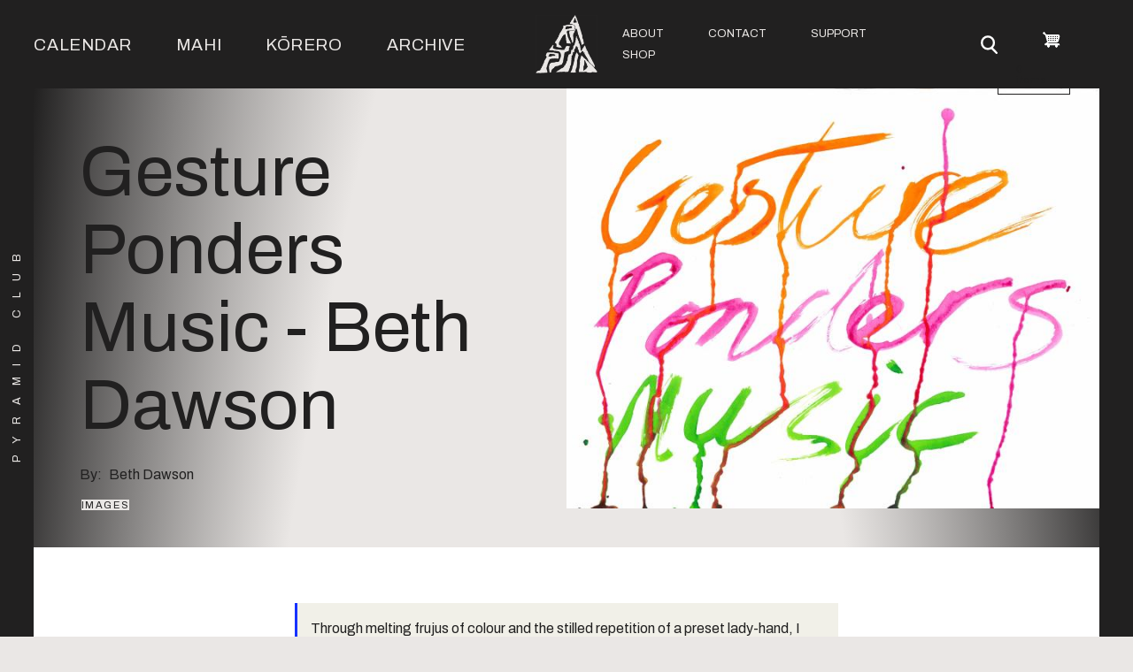

--- FILE ---
content_type: text/html; charset=UTF-8
request_url: https://www.pyramidclub.org.nz/gesture-ponders-music-beth-dawson
body_size: 12739
content:

<!DOCTYPE html>
<html lang="en" dir="ltr" prefix="content: http://purl.org/rss/1.0/modules/content/  dc: http://purl.org/dc/terms/  foaf: http://xmlns.com/foaf/0.1/  og: http://ogp.me/ns#  rdfs: http://www.w3.org/2000/01/rdf-schema#  schema: http://schema.org/  sioc: http://rdfs.org/sioc/ns#  sioct: http://rdfs.org/sioc/types#  skos: http://www.w3.org/2004/02/skos/core#  xsd: http://www.w3.org/2001/XMLSchema# ">
  <head>
    <meta charset="utf-8" />
<script async src="https://www.googletagmanager.com/gtag/js?id=G-TDGWP67WVX"></script>
<script>window.dataLayer = window.dataLayer || [];function gtag(){dataLayer.push(arguments)};gtag("js", new Date());gtag("set", "developer_id.dMDhkMT", true);gtag("config", "G-TDGWP67WVX", {"groups":"default","page_placeholder":"PLACEHOLDER_page_location"});</script>
<meta property="og:site_name" content="Pyramid Club" />
<link rel="canonical" href="https://www.pyramidclub.org.nz/gesture-ponders-music-beth-dawson" />
<meta property="og:type" content="article" />
<meta name="description" content="Through melting frujus of colour and the stilled repetition of a preset lady-hand, Beth Ducklingmonster revisits moments of an afternoon spent music making." />
<meta property="og:url" content="https://www.pyramidclub.org.nz/gesture-ponders-music-beth-dawson" />
<meta name="abstract" content="Through melting frujus of colour and the stilled repetition of a preset lady-hand, Beth Ducklingmonster revisits moments of an afternoon spent music making." />
<meta property="og:title" content="Gesture Ponders Music - Beth Dawson" />
<link rel="image_src" href="https://www.pyramidclub.org.nz/sites/default/files/feature_image/Gesture%20Ponders%20Music%20Title%20Page.jpg" />
<meta property="og:description" content="Through melting frujus of colour and the stilled repetition of a preset lady-hand, Beth Ducklingmonster revisits moments of an afternoon spent music making." />
<meta property="og:image" content="https://www.pyramidclub.org.nz/sites/default/files/feature_image/Gesture%20Ponders%20Music%20Title%20Page.jpg" />
<meta name="Generator" content="Drupal 8 (https://www.drupal.org)" />
<meta name="MobileOptimized" content="width" />
<meta name="HandheldFriendly" content="true" />
<meta name="viewport" content="width=device-width, initial-scale=1.0" />
<link rel="revision" href="https://www.pyramidclub.org.nz/gesture-ponders-music-beth-dawson" />

    <title>Gesture Ponders Music - Beth Dawson</title>
    <link rel="apple-touch-icon" sizes="180x180" href="/themes/bones/favicons/apple-touch-icon.png">
    <link rel="icon" type="image/png" sizes="32x32" href="/themes/bones/favicons/favicon-32x32.png">
    <link rel="icon" type="image/png" sizes="16x16" href="/themes/bones/favicons/favicon-16x16.png">
    <link rel="manifest" href="/themes/bones/favicons/site.webmanifest">
    <link rel="mask-icon" href="/themes/bones/favicons/safari-pinned-tab.svg" color="#000000">
    <link rel="shortcut icon" href="/themes/bones/favicons/favicon.ico">
    <meta name="msapplication-TileColor" content="#00aba9">
    <meta name="msapplication-config" content="/themes/bones/favicons/browserconfig.xml">
    <meta name="theme-color" content="#ffffff">
    <meta name="theme-color" content="#0f50de">
    <link rel="stylesheet" media="all" href="/sites/default/files/css/css_1H8ceMGyRPLS6RfmbS-VOFFUy_9F93BVOqS7z0sFuC0.css" />
<link rel="stylesheet" media="all" href="/sites/default/files/css/css_HrxgZepMQDcI2ylK06DRcTY0afDkwTylurJw3BQeRMs.css" />

    
<!--[if lte IE 8]>
<script src="/sites/default/files/js/js_VtafjXmRvoUgAzqzYTA3Wrjkx9wcWhjP0G4ZnnqRamA.js"></script>
<![endif]-->

    <head>
</head>
  </head>
  <body class="exclude-node-title node-441 path-node page-node-type-article">
    <a href="#main-content" class="visually-hidden focusable skip-link">
      Skip to main content
    </a>
    
      <div class="dialog-off-canvas-main-canvas" data-off-canvas-main-canvas>
    <div class="layout-container ">

  <header role="banner" class="header" aria-label="Site header">
    <div class="header-container">
      
        <div class="region region-header">
    <div class="region-container">
        <div id="block-horizontalmenu" class="block block-responsive-menu block-responsive-menu-horizontal-menu">
  
    
      <nav class="responsive-menu-block-wrapper">
  
              <ul id="horizontal-menu" class="horizontal-menu">
                    <li class="menu-item menu-item--expanded">
        <a href="/calendar" data-drupal-link-system-path="calendar">Calendar</a>
                                <ul class="menu sub-nav">
                    <li class="menu-item">
        <a href="/calendar" data-drupal-link-system-path="calendar">Upcoming Events</a>
              </li>
                <li class="menu-item">
        <a href="/past-events" data-drupal-link-system-path="past-events">Past Events</a>
              </li>
        </ul>
  
              </li>
                <li class="menu-item menu-item--expanded">
        <a href="/mahi" title="Creative work" data-drupal-link-system-path="mahi">Mahi</a>
                                <ul class="menu sub-nav">
                    <li class="menu-item">
        <a href="/taxonomy/term/454" data-drupal-link-system-path="taxonomy/term/454">Sound Works</a>
              </li>
                <li class="menu-item">
        <a href="/taxonomy/term/455" data-drupal-link-system-path="taxonomy/term/455">Images</a>
              </li>
                <li class="menu-item">
        <a href="/taxonomy/term/458" data-drupal-link-system-path="taxonomy/term/458">Text</a>
              </li>
                <li class="menu-item">
        <a href="/taxonomy/term/460" data-drupal-link-system-path="taxonomy/term/460">Exhibitions</a>
              </li>
                <li class="menu-item">
        <a href="/offsite" data-drupal-link-system-path="taxonomy/term/82">Offsite</a>
              </li>
                <li class="menu-item">
        <a href="/residencies" data-drupal-link-system-path="taxonomy/term/86">Residencies</a>
              </li>
        </ul>
  
              </li>
                <li class="menu-item menu-item--expanded">
        <a href="/korero" title="Conversations" data-drupal-link-system-path="korero">Kōrero</a>
                                <ul class="menu sub-nav">
                    <li class="menu-item">
        <a href="/plab" title="Artist-run workshops and talks" data-drupal-link-system-path="taxonomy/term/87">P-Lab</a>
              </li>
                <li class="menu-item">
        <a href="/writing" data-drupal-link-system-path="taxonomy/term/88">Writing</a>
              </li>
                <li class="menu-item">
        <a href="/taxonomy/term/459" data-drupal-link-system-path="taxonomy/term/459">Interviews</a>
              </li>
                <li class="menu-item">
        <a href="/podcasts" data-drupal-link-system-path="taxonomy/term/89">Podcasts</a>
              </li>
        </ul>
  
              </li>
                <li class="menu-item">
        <a href="/archived" data-drupal-link-system-path="archived">Archive</a>
              </li>
        </ul>
  


</nav>
  </div>

    </div>
  </div>

        <div class="region region-branding">
    <div class="region-container">
        <div id="block-bones-branding" class="block block-system block-system-branding-block">
  
    
              <a href="/" title="Home" rel="home" class="site-logo">
            <img src="/sites/default/files/pclub-logo-trans-sml.png" alt="Home"/>
        </a>
                <div class="site-name">
            <a href="/" title="Home" rel="home">Pyramid Club</a>
        </div>
                <div class="site-slogan">Ngā Rangi Tūhahā</div>
    </div>

    </div>
  </div>

        <div class="region region-navigation">
        <div id="block-mainnavigationright" class="block block-superfish block-superfishmain">
  
    
      
<ul id="superfish-main" class="menu sf-menu sf-main sf-horizontal sf-style-none">
  
<li id="main-menu-link-content3aff59c8-9ec1-4c6c-b12f-e33e09df0ba9" class="sf-depth-1 sf-no-children"><a href="/about" class="sf-depth-1">About</a></li><li id="main-menu-link-contente668c840-74c7-4193-8293-c86fa7bbb6c8" class="sf-depth-1 menuparent"><a href="/contact/contact" class="sf-depth-1 menuparent">Contact</a><ul><li id="main-menu-link-content7ce597aa-3486-4f4f-8c95-ca9c9ad1e58c" class="sf-depth-2 sf-no-children"><a href="/contact/contact" class="sf-depth-2">General</a></li><li id="main-menu-link-content46b41256-be86-41da-b023-5171e5c0deb4" class="sf-depth-2 sf-no-children"><a href="/contact/public_event_proposal" title="Propose a public event" class="sf-depth-2">Event Proposals</a></li><li id="main-menu-link-content808a6844-0531-4ccb-8ea8-6ad8fc12e4bb" class="sf-depth-2 sf-no-children"><a href="/contact/space_hire" title="Enquire to hire the space." class="sf-depth-2">Space Hire</a></li></ul></li><li id="main-menu-link-content7ae5927d-a9da-4fbc-b1d7-041da952b2fe" class="sf-depth-1 menuparent"><a href="/support" class="sf-depth-1 menuparent">Support</a><ul><li id="main-menu-link-contentc3557a3f-830a-42ad-af38-59f3bd546a62" class="sf-depth-2 sf-no-children"><a href="/support#volunteer" title="Volunteer at the Pyramid Club" class="sf-depth-2">Volunteer</a></li><li id="main-menu-link-content79286fcc-2990-43bd-a961-2f662e07b57f" class="sf-depth-2 sf-no-children"><a href="/support#membership" title="Join the Pyramid Club." class="sf-depth-2">Membership</a></li><li id="main-menu-link-contentbc24cca5-1c54-49df-95f6-4ae881ff5fa5" class="sf-depth-2 sf-no-children"><a href="/support#donate" class="sf-depth-2">Donate</a></li></ul></li><li id="main-menu-link-contentbe13e749-f0ab-42bc-8063-5607955fe53b" class="sf-depth-1 sf-no-children"><a href="/shop" class="sf-depth-1">Shop</a></li>
</ul>

  </div>
<div id="block-searchicon" class="block block-block-content block-block-content2c18967d-a09f-4355-8f0e-f12c5577dc7e">
  
    
      
            <div class="clearfix text-formatted field field--name-body field--type-text-with-summary field--label-hidden field__item"><a href="/search">
<svg xmlns="http://www.w3.org/2000/svg" width="24" height="25.83" viewbox="0 0 24 25.83">
    <title>search</title>
    <desc>Search</desc>
    <g id="Layer_2" data-name="Layer 2">
        <g id="Layer_1-2" data-name="Layer 1">
            <circle cx="10.17" cy="10.17" r="8.67" style="fill:none;stroke:#000000;stroke-miterlimit:10;stroke-width:3px"></circle>
            <line x1="16.11" y1="17.93" x2="22.5" y2="24.33" style="fill:none;stroke:#000000;stroke-linecap:round;stroke-miterlimit:10;stroke-width:3px"></line>
        </g>
    </g>
</svg>
</a>
</div>
      
  </div>
<div id="block-cart" class="block block-commerce-cart">
  
    
      <div class="cart--cart-block">
  <div class="cart-block--summary">
    <a class="cart-block--link__expand" href="/cart">
      <span class="cart-block--summary__icon"><img src="/modules/contrib/commerce/icons/ffffff/cart.png" alt="Shopping cart" typeof="foaf:Image" />
</span>
      <span class="cart-block--summary__count">0 items</span>
    </a>
  </div>
  </div>

  </div>
<div id="block-responsivemenumobileicon" class="responsive-menu-toggle-wrapper responsive-menu-toggle block block-responsive-menu block-responsive-menu-toggle">
  
    
      <a id="toggle-icon" class="toggle responsive-menu-toggle-icon" title="Menu" href="#off-canvas">
  <span class="icon"></span><span class="label">Menu</span>
</a>
  </div>

  </div>
   
    </div>
    
  </header>

  
  

  

  

  

  <main role="main">
    <div class="main-container">
      <a id="main-content" tabindex="-1"></a>
      
      
        <div class="region region-content">
    <div class="region-container">
        <div data-drupal-messages-fallback class="hidden"></div><div id="block-bones-content" class="block block-system block-system-main-block">
  
    
      <div data-history-node-id="441" class="node node--type-article node--view-mode-full ds-2col-stacked clearfix" typeof="schema:Article">

  

  <div class="group-header">
    
  </div>

  <div class="group-left">
    
            <div class="field field--name-node-title field--type-ds field--label-hidden field__item"><h1>
  Gesture Ponders Music - Beth Dawson
</h1>
</div>
      
  <div class="field field--name-field-author field--type-entity-reference field--label-inline">
    <div class="field__label">By</div>
              <div class="field__item"><a href="/taxonomy/term/550" hreflang="en">Beth Dawson</a></div>
          </div>
<fieldset class="full js-form-item form-item js-form-wrapper form-wrapper">
      <legend>
    <span class="fieldset-legend">Tags group</span>
  </legend>
  <div class="fieldset-wrapper">
            
  <div class="field field--name-field-series field--type-entity-reference field--label-visually_hidden">
    <div class="field__label visually-hidden">Series</div>
          <div class="field__items">
              <div class="field__item"><a href="/taxonomy/term/455">Images</a></div>
              </div>
      </div>

          </div>
</fieldset>

  </div>

  <div class="group-right">
    
            <div class="field field--name-field-feature-image field--type-image field--label-hidden field__item">    <picture>
                  <source srcset="/sites/default/files/styles/max_width_large_1366px_/public/feature_image/Gesture%20Ponders%20Music%20Title%20Page.jpg?itok=x2FVKUzX 1x" media="all and (min-width: 120em)" type="image/jpeg"/>
              <source srcset="/sites/default/files/styles/max_width_medium_1024px_/public/feature_image/Gesture%20Ponders%20Music%20Title%20Page.jpg?itok=X3BmGnRt 1x" media="all and (min-width: 96em)" type="image/jpeg"/>
              <source srcset="/sites/default/files/styles/max_width_768px_/public/feature_image/Gesture%20Ponders%20Music%20Title%20Page.jpg?itok=1_vtNw7O 1x" media="all and (min-width: 68.75em)" type="image/jpeg"/>
              <source srcset="/sites/default/files/styles/max_width_768px_/public/feature_image/Gesture%20Ponders%20Music%20Title%20Page.jpg?itok=1_vtNw7O 1x" media="all and (min-width: 50em)" type="image/jpeg"/>
              <source srcset="/sites/default/files/styles/max_width_768px_/public/feature_image/Gesture%20Ponders%20Music%20Title%20Page.jpg?itok=1_vtNw7O 1x" type="image/jpeg"/>
                  <img src="/sites/default/files/styles/max_width_768px_/public/feature_image/Gesture%20Ponders%20Music%20Title%20Page.jpg?itok=1_vtNw7O" alt="A splatter of paint, with dribbles and drips, three words in a diiferent colour each. From top to bottom orange, pink, then green, reads &quot;Gesture Ponders Music&quot;" typeof="foaf:Image" />

  </picture>

</div>
      
  </div>

  <div class="group-footer">
    
      <div class="field field--name-field-content field--type-entity-reference-revisions field--label-hidden field__items">
              <div class="field__item">  <div class="paragraph paragraph--type--text-one-column paragraph--view-mode--default">
          
            <div class="clearfix text-formatted field field--name-field-text-full field--type-text-long field--label-hidden field__item"><blockquote>
<p>Through melting frujus of colour and the stilled repetition of a preset lady-hand, I revisit moments of an afternoon spent music making.</p>

<p>These drawings are rhizomatic, opening to comics for friends to read, musical scores, a schematic for laying my noise table, mapping, and documentation. I am interested in the role of thoughtful, contemplative, non-productivity-driven gestures in art-making. Looking to the art labour of myself and my community, I see how in the sustaining abundant practices of listening and drawing we emphasise joyous fragments of time. The accompanying track 'Krd Shangri Las' invites you to an afternoon in my Karangahape Rd apartment.</p>
</blockquote>

<p><iframe seamless="" src="https://bandcamp.com/EmbeddedPlayer/album=838283121/size=small/bgcol=ffffff/linkcol=0687f5/track=3716381099/transparent=true/" style="border: 0; width: 100%; height: 42px;">Future Past Present by Ducklingmonster</iframe></p>
</div>
      
      </div>
</div>
              <div class="field__item">  <div class="paragraph paragraph--type--image-full-width- paragraph--view-mode--default">
          
      <div class="field field--name-field-image field--type-image field--label-hidden field__items">
              <div class="field__item">    <picture>
                  <source srcset="/sites/default/files/styles/max_width_xxlarge_2560px_/public/images/Gesture%20Ponders%20Music%20Title%20Page.jpg?itok=LLToMj2x 1x" media="all and (min-width: 120em)" type="image/jpeg"/>
              <source srcset="/sites/default/files/styles/max_width_xlarge_1920px_/public/images/Gesture%20Ponders%20Music%20Title%20Page.jpg?itok=aN-_qDH3 1x" media="all and (min-width: 96em)" type="image/jpeg"/>
              <source srcset="/sites/default/files/styles/max_width_large_1366px_/public/images/Gesture%20Ponders%20Music%20Title%20Page.jpg?itok=jrN9ZKiA 1x" media="all and (min-width: 68.75em)" type="image/jpeg"/>
              <source srcset="/sites/default/files/styles/max_width_medium_1024px_/public/images/Gesture%20Ponders%20Music%20Title%20Page.jpg?itok=9msGEXah 1x" media="all and (min-width: 50em)" type="image/jpeg"/>
              <source srcset="/sites/default/files/styles/max_width_768px_/public/images/Gesture%20Ponders%20Music%20Title%20Page.jpg?itok=dHf-UeHf 1x" type="image/jpeg"/>
                  <img src="/sites/default/files/styles/max_width_768px_/public/images/Gesture%20Ponders%20Music%20Title%20Page.jpg?itok=dHf-UeHf" alt="A splatter of paint, with dribbles and drips, three words in a diiferent colour each. From top to bottom orange, pink, then green, reads &quot;Gesture Ponders Music&quot;" typeof="foaf:Image" />

  </picture>

</div>
              <div class="field__item">    <picture>
                  <source srcset="/sites/default/files/styles/max_width_xxlarge_2560px_/public/images/GPM1.jpg?itok=8dSWbDR9 1x" media="all and (min-width: 120em)" type="image/jpeg"/>
              <source srcset="/sites/default/files/styles/max_width_xlarge_1920px_/public/images/GPM1.jpg?itok=K-dZnNut 1x" media="all and (min-width: 96em)" type="image/jpeg"/>
              <source srcset="/sites/default/files/styles/max_width_large_1366px_/public/images/GPM1.jpg?itok=G-aSYK2Q 1x" media="all and (min-width: 68.75em)" type="image/jpeg"/>
              <source srcset="/sites/default/files/styles/max_width_medium_1024px_/public/images/GPM1.jpg?itok=EyuAxEFo 1x" media="all and (min-width: 50em)" type="image/jpeg"/>
              <source srcset="/sites/default/files/styles/max_width_768px_/public/images/GPM1.jpg?itok=mk3uBtJa 1x" type="image/jpeg"/>
                  <img src="/sites/default/files/styles/max_width_768px_/public/images/GPM1.jpg?itok=mk3uBtJa" alt="A pair of hands, and the text INPUT OUPUT. Going out and staying in. " typeof="foaf:Image" />

  </picture>

</div>
              <div class="field__item">    <picture>
                  <source srcset="/sites/default/files/styles/max_width_xxlarge_2560px_/public/images/GPM2.jpg?itok=mFn0PqJy 1x" media="all and (min-width: 120em)" type="image/jpeg"/>
              <source srcset="/sites/default/files/styles/max_width_xlarge_1920px_/public/images/GPM2.jpg?itok=6KtWHLvf 1x" media="all and (min-width: 96em)" type="image/jpeg"/>
              <source srcset="/sites/default/files/styles/max_width_large_1366px_/public/images/GPM2.jpg?itok=q-6hKSQu 1x" media="all and (min-width: 68.75em)" type="image/jpeg"/>
              <source srcset="/sites/default/files/styles/max_width_medium_1024px_/public/images/GPM2.jpg?itok=KHvcP79D 1x" media="all and (min-width: 50em)" type="image/jpeg"/>
              <source srcset="/sites/default/files/styles/max_width_768px_/public/images/GPM2.jpg?itok=mclg1qQz 1x" type="image/jpeg"/>
                  <img src="/sites/default/files/styles/max_width_768px_/public/images/GPM2.jpg?itok=mclg1qQz" alt="waves of pink and orange. Tingling hands. A speech bubble &quot;yes, lets...&quot; Another bubble &quot;begin&quot;" typeof="foaf:Image" />

  </picture>

</div>
              <div class="field__item">    <picture>
                  <source srcset="/sites/default/files/styles/max_width_xxlarge_2560px_/public/images/GPM3.jpg?itok=dAB8GO2F 1x" media="all and (min-width: 120em)" type="image/jpeg"/>
              <source srcset="/sites/default/files/styles/max_width_xlarge_1920px_/public/images/GPM3.jpg?itok=WCJFV69x 1x" media="all and (min-width: 96em)" type="image/jpeg"/>
              <source srcset="/sites/default/files/styles/max_width_large_1366px_/public/images/GPM3.jpg?itok=GPkjJfzU 1x" media="all and (min-width: 68.75em)" type="image/jpeg"/>
              <source srcset="/sites/default/files/styles/max_width_medium_1024px_/public/images/GPM3.jpg?itok=sTg7NS_c 1x" media="all and (min-width: 50em)" type="image/jpeg"/>
              <source srcset="/sites/default/files/styles/max_width_768px_/public/images/GPM3.jpg?itok=2p7wGr7s 1x" type="image/jpeg"/>
                  <img src="/sites/default/files/styles/max_width_768px_/public/images/GPM3.jpg?itok=2p7wGr7s" alt="Four hands vibrating in yellow, or is it one hand descending in fragmented moments?" typeof="foaf:Image" />

  </picture>

</div>
              <div class="field__item">    <picture>
                  <source srcset="/sites/default/files/styles/max_width_xxlarge_2560px_/public/images/GPM4.jpg?itok=vJ0H7qxT 1x" media="all and (min-width: 120em)" type="image/jpeg"/>
              <source srcset="/sites/default/files/styles/max_width_xlarge_1920px_/public/images/GPM4.jpg?itok=L2QpUdj5 1x" media="all and (min-width: 96em)" type="image/jpeg"/>
              <source srcset="/sites/default/files/styles/max_width_large_1366px_/public/images/GPM4.jpg?itok=SJk3XH8N 1x" media="all and (min-width: 68.75em)" type="image/jpeg"/>
              <source srcset="/sites/default/files/styles/max_width_medium_1024px_/public/images/GPM4.jpg?itok=DD0SgxVK 1x" media="all and (min-width: 50em)" type="image/jpeg"/>
              <source srcset="/sites/default/files/styles/max_width_768px_/public/images/GPM4.jpg?itok=bT9VkwlC 1x" type="image/jpeg"/>
                  <img src="/sites/default/files/styles/max_width_768px_/public/images/GPM4.jpg?itok=bT9VkwlC" alt="a sign &quot;in the garden, at the table&quot; The hints of square edges. The orange and pinky purple hand shimmers as it simmers to touch someting with its pointing finger. The words &quot;being at the table&quot; emerge" typeof="foaf:Image" />

  </picture>

</div>
              <div class="field__item">    <picture>
                  <source srcset="/sites/default/files/styles/max_width_xxlarge_2560px_/public/images/GPM5.jpg?itok=a-pGde-p 1x" media="all and (min-width: 120em)" type="image/jpeg"/>
              <source srcset="/sites/default/files/styles/max_width_xlarge_1920px_/public/images/GPM5.jpg?itok=0CEFJQiO 1x" media="all and (min-width: 96em)" type="image/jpeg"/>
              <source srcset="/sites/default/files/styles/max_width_large_1366px_/public/images/GPM5.jpg?itok=Yonkavrz 1x" media="all and (min-width: 68.75em)" type="image/jpeg"/>
              <source srcset="/sites/default/files/styles/max_width_medium_1024px_/public/images/GPM5.jpg?itok=VgvhdVR_ 1x" media="all and (min-width: 50em)" type="image/jpeg"/>
              <source srcset="/sites/default/files/styles/max_width_768px_/public/images/GPM5.jpg?itok=IyYZnw3g 1x" type="image/jpeg"/>
                  <img src="/sites/default/files/styles/max_width_768px_/public/images/GPM5.jpg?itok=IyYZnw3g" alt="the hand triples and moves through yellow and pink waves. text &quot;3 piece&quot; with an astersisk. The three words that correspond with the astersik are &quot;past, present, future&quot; Speech bubble &quot;Being too much?&quot;" typeof="foaf:Image" />

  </picture>

</div>
              <div class="field__item">    <picture>
                  <source srcset="/sites/default/files/styles/max_width_xxlarge_2560px_/public/images/GPM6.jpg?itok=_jkWoNtf 1x" media="all and (min-width: 120em)" type="image/jpeg"/>
              <source srcset="/sites/default/files/styles/max_width_xlarge_1920px_/public/images/GPM6.jpg?itok=j6ow-zG- 1x" media="all and (min-width: 96em)" type="image/jpeg"/>
              <source srcset="/sites/default/files/styles/max_width_large_1366px_/public/images/GPM6.jpg?itok=6-Zo-X2b 1x" media="all and (min-width: 68.75em)" type="image/jpeg"/>
              <source srcset="/sites/default/files/styles/max_width_medium_1024px_/public/images/GPM6.jpg?itok=i-OL8YFW 1x" media="all and (min-width: 50em)" type="image/jpeg"/>
              <source srcset="/sites/default/files/styles/max_width_768px_/public/images/GPM6.jpg?itok=zjenrVed 1x" type="image/jpeg"/>
                  <img src="/sites/default/files/styles/max_width_768px_/public/images/GPM6.jpg?itok=zjenrVed" alt="an orange amplifier. The hand is now existing in getsures of green and blue. Speech bubble &quot;put a fuzz box on it&quot;. a fuzzbox at the bottom of the page labelled &quot;In/out&quot;" typeof="foaf:Image" />

  </picture>

</div>
              <div class="field__item">    <picture>
                  <source srcset="/sites/default/files/styles/max_width_xxlarge_2560px_/public/images/GPM7.jpg?itok=6JCNa52w 1x" media="all and (min-width: 120em)" type="image/jpeg"/>
              <source srcset="/sites/default/files/styles/max_width_xlarge_1920px_/public/images/GPM7.jpg?itok=yhRqewd2 1x" media="all and (min-width: 96em)" type="image/jpeg"/>
              <source srcset="/sites/default/files/styles/max_width_large_1366px_/public/images/GPM7.jpg?itok=sKLo2jMu 1x" media="all and (min-width: 68.75em)" type="image/jpeg"/>
              <source srcset="/sites/default/files/styles/max_width_medium_1024px_/public/images/GPM7.jpg?itok=Opg6IYIl 1x" media="all and (min-width: 50em)" type="image/jpeg"/>
              <source srcset="/sites/default/files/styles/max_width_768px_/public/images/GPM7.jpg?itok=wkPowQcB 1x" type="image/jpeg"/>
                  <img src="/sites/default/files/styles/max_width_768px_/public/images/GPM7.jpg?itok=wkPowQcB" alt="The green and blue now dominate. The hand is descending, pointing, it is blurred with liquid. There is a thought bubble &quot;It is spilling over&quot; and a speech bubble &quot;Change the record!&quot;" typeof="foaf:Image" />

  </picture>

</div>
              <div class="field__item">    <picture>
                  <source srcset="/sites/default/files/styles/max_width_xxlarge_2560px_/public/images/GPM8.jpg?itok=gJ0gs4xi 1x" media="all and (min-width: 120em)" type="image/jpeg"/>
              <source srcset="/sites/default/files/styles/max_width_xlarge_1920px_/public/images/GPM8.jpg?itok=Fz--PQf3 1x" media="all and (min-width: 96em)" type="image/jpeg"/>
              <source srcset="/sites/default/files/styles/max_width_large_1366px_/public/images/GPM8.jpg?itok=yBdQ--26 1x" media="all and (min-width: 68.75em)" type="image/jpeg"/>
              <source srcset="/sites/default/files/styles/max_width_medium_1024px_/public/images/GPM8.jpg?itok=s4hZssPp 1x" media="all and (min-width: 50em)" type="image/jpeg"/>
              <source srcset="/sites/default/files/styles/max_width_768px_/public/images/GPM8.jpg?itok=UNOj6VpM 1x" type="image/jpeg"/>
                  <img src="/sites/default/files/styles/max_width_768px_/public/images/GPM8.jpg?itok=UNOj6VpM" alt="two hands, free in white space. One palm up,one palm down. They are relaxed in pink." typeof="foaf:Image" />

  </picture>

</div>
              <div class="field__item">    <picture>
                  <source srcset="/sites/default/files/styles/max_width_xxlarge_2560px_/public/images/GPM9.jpg?itok=c2Tc1Tyf 1x" media="all and (min-width: 120em)" type="image/jpeg"/>
              <source srcset="/sites/default/files/styles/max_width_xlarge_1920px_/public/images/GPM9.jpg?itok=Q5O9YPtU 1x" media="all and (min-width: 96em)" type="image/jpeg"/>
              <source srcset="/sites/default/files/styles/max_width_large_1366px_/public/images/GPM9.jpg?itok=gUgvxqC6 1x" media="all and (min-width: 68.75em)" type="image/jpeg"/>
              <source srcset="/sites/default/files/styles/max_width_medium_1024px_/public/images/GPM9.jpg?itok=RdnAY__Y 1x" media="all and (min-width: 50em)" type="image/jpeg"/>
              <source srcset="/sites/default/files/styles/max_width_768px_/public/images/GPM9.jpg?itok=aFarAboq 1x" type="image/jpeg"/>
                  <img src="/sites/default/files/styles/max_width_768px_/public/images/GPM9.jpg?itok=aFarAboq" alt="The orange amplifier pulses with loudness. The hand reaches out in strong black, it has mass. Speech bubble &quot;Hey! Stop! Stop!&quot;" typeof="foaf:Image" />

  </picture>

</div>
              <div class="field__item">    <picture>
                  <source srcset="/sites/default/files/styles/max_width_xxlarge_2560px_/public/images/GPM10.jpg?itok=EH8AFmH- 1x" media="all and (min-width: 120em)" type="image/jpeg"/>
              <source srcset="/sites/default/files/styles/max_width_xlarge_1920px_/public/images/GPM10.jpg?itok=imkf_9gH 1x" media="all and (min-width: 96em)" type="image/jpeg"/>
              <source srcset="/sites/default/files/styles/max_width_large_1366px_/public/images/GPM10.jpg?itok=5zO9m8H2 1x" media="all and (min-width: 68.75em)" type="image/jpeg"/>
              <source srcset="/sites/default/files/styles/max_width_medium_1024px_/public/images/GPM10.jpg?itok=ogTphUoA 1x" media="all and (min-width: 50em)" type="image/jpeg"/>
              <source srcset="/sites/default/files/styles/max_width_768px_/public/images/GPM10.jpg?itok=3E1yovvC 1x" type="image/jpeg"/>
                  <img src="/sites/default/files/styles/max_width_768px_/public/images/GPM10.jpg?itok=3E1yovvC" alt="two hands, free in white space. One palm up,one palm down. They are relaxed in pink. They are in a slightly different state to the ones described above. The same hands in a different moment." typeof="foaf:Image" />

  </picture>

</div>
              <div class="field__item">    <picture>
                  <source srcset="/sites/default/files/styles/max_width_xxlarge_2560px_/public/images/GPM11.jpg?itok=UwnZKPFZ 1x" media="all and (min-width: 120em)" type="image/jpeg"/>
              <source srcset="/sites/default/files/styles/max_width_xlarge_1920px_/public/images/GPM11.jpg?itok=i8vQ4s0Y 1x" media="all and (min-width: 96em)" type="image/jpeg"/>
              <source srcset="/sites/default/files/styles/max_width_large_1366px_/public/images/GPM11.jpg?itok=9OM0WeNL 1x" media="all and (min-width: 68.75em)" type="image/jpeg"/>
              <source srcset="/sites/default/files/styles/max_width_medium_1024px_/public/images/GPM11.jpg?itok=j3FwWTqV 1x" media="all and (min-width: 50em)" type="image/jpeg"/>
              <source srcset="/sites/default/files/styles/max_width_768px_/public/images/GPM11.jpg?itok=s_UHhvWs 1x" type="image/jpeg"/>
                  <img src="/sites/default/files/styles/max_width_768px_/public/images/GPM11.jpg?itok=s_UHhvWs" alt="The hands are bold in blue and pink. There six of them filling the page. Two palm down, two palm up, and two entwined together. Speech bubble &quot;Presence?&quot;. Throught Bubble &quot;I feel closer now than when I was before you&quot;" typeof="foaf:Image" />

  </picture>

</div>
              <div class="field__item">    <picture>
                  <source srcset="/sites/default/files/styles/max_width_xxlarge_2560px_/public/images/GPM12.jpg?itok=AzIkENof 1x" media="all and (min-width: 120em)" type="image/jpeg"/>
              <source srcset="/sites/default/files/styles/max_width_xlarge_1920px_/public/images/GPM12.jpg?itok=P9Kw6x4u 1x" media="all and (min-width: 96em)" type="image/jpeg"/>
              <source srcset="/sites/default/files/styles/max_width_large_1366px_/public/images/GPM12.jpg?itok=uGw7a2UY 1x" media="all and (min-width: 68.75em)" type="image/jpeg"/>
              <source srcset="/sites/default/files/styles/max_width_medium_1024px_/public/images/GPM12.jpg?itok=5S6I5gw2 1x" media="all and (min-width: 50em)" type="image/jpeg"/>
              <source srcset="/sites/default/files/styles/max_width_768px_/public/images/GPM12.jpg?itok=SrJ0793V 1x" type="image/jpeg"/>
                  <img src="/sites/default/files/styles/max_width_768px_/public/images/GPM12.jpg?itok=SrJ0793V" alt="splatters and lines of colour. A vibrant and fizzing page. The words in free flowing brush &quot;Over an afternoon drawing, listening, sharing. XOX Ducklingmonster&quot;" typeof="foaf:Image" />

  </picture>

</div>
          </div>
  
      </div>
</div>
          </div>
  
            <div class="field field--name-field-artist-bio-reference field--type-entity-reference-revisions field--label-hidden field__item">  <div class="paragraph paragraph--type--bio paragraph--view-mode--default">
          
  <div class="field field--name-field-bio-reference field--type-entity-reference field--label-visually_hidden">
    <div class="field__label visually-hidden">Bio reference</div>
              <div class="field__item"><div about="/taxonomy/term/550" id="taxonomy-term-550" class="taxonomy-term vocabulary-artist">
  
      <h2><a href="/taxonomy/term/550">
            <div class="field field--name-name field--type-string field--label-hidden field__item">Beth Dawson</div>
      </a></h2>
    
  <div class="content">
    
      <div class="field field--name-field-bio field--type-entity-reference-revisions field--label-hidden field__items">
              <div class="field__item"><div class="paragraph paragraph--type-artist-bio paragraph--view-mode-default ds-2col clearfix">

  

  <div class="group-left">
    
  <div class="field field--name-field-image-limited-1 field--type-image field--label-visually_hidden">
    <div class="field__label visually-hidden">Artist Photo</div>
              <div class="field__item">    <picture>
                  <source srcset="/sites/default/files/styles/aspect_3_2_640x427_1_3_scale_and_crop_/public/2023-02/Ducklingmonster%20by%20Hayley%20Theyers.png?h=28b32d54&amp;itok=n5-W7Eyq 1x" media="all and (min-width: 120em)" type="image/png"/>
              <source srcset="/sites/default/files/styles/aspect_3_2_640x427_1_3_scale_and_crop_/public/2023-02/Ducklingmonster%20by%20Hayley%20Theyers.png?h=28b32d54&amp;itok=n5-W7Eyq 1x" media="all and (min-width: 96em)" type="image/png"/>
              <source srcset="/sites/default/files/styles/aspect_3_2_854x569_1_3_scale_and_crop_/public/2023-02/Ducklingmonster%20by%20Hayley%20Theyers.png?h=28b32d54&amp;itok=zunezQKV 1x" media="all and (min-width: 68.75em)" type="image/png"/>
              <source srcset="/sites/default/files/styles/aspect_3_2_854x569_1_3_scale_and_crop_/public/2023-02/Ducklingmonster%20by%20Hayley%20Theyers.png?h=28b32d54&amp;itok=zunezQKV 1x" media="all and (min-width: 50em)" type="image/png"/>
              <source srcset="/sites/default/files/styles/aspect_3_2_768x512_scale_and_crop_/public/2023-02/Ducklingmonster%20by%20Hayley%20Theyers.png?h=28b32d54&amp;itok=iZGH3AwN 1x" type="image/png"/>
                  <img src="/sites/default/files/styles/aspect_3_2_768x512_scale_and_crop_/public/2023-02/Ducklingmonster%20by%20Hayley%20Theyers.png?h=28b32d54&amp;itok=iZGH3AwN" alt="Beth is holding a red flowing skirt. She has a top covered in glitter, and sunglasses that are covered in jewels making future insect eyes. She is atop a tussock covered sand dune." typeof="foaf:Image" />

  </picture>

</div>
          </div>

  </div>

  <div class="group-right">
    
  <div class="clearfix text-formatted field field--name-field-text-full field--type-text-long field--label-visually_hidden">
    <div class="field__label visually-hidden">Artist Bio Text</div>
              <div class="field__item"><p><span>Beth Dawson aka Ducklingmonster is an audio-visual artist from Onehunga,  Auckland | Tāmaki Makaurau, New Zealand | Aotearoa. She investigates out-of-bounds areas through a range of practices with a focus on community empowerment. Publicly her work has predominantly been in experimental sound performance, most notably in the group The Futurians, and solo as Ducklingmonster. Blatantly and happily ignoring the restrictions of media she works in sound, ink, video, broken electronics, and whatever else takes her fancy. She is a founding member of Tāmaki Makaurau based art collective Uniform. In 2022 she completed a Masters Of Visual Art at AUT receiving the Head of School award for her practice-based research into elevating and valuing that which is temporary, collective, amateur, and improvised.</span></p>

<p> </p>

<p><span>Website: </span><a href="https://ducklingmonster.com/" target="_blank">https://ducklingmonster.com/</a><br />
Bandcamp: <a href="https://ducklingmonster.bandcamp.com/" target="_blank">https://ducklingmonster.bandcamp.com/</a></p>

<p>image credit: Hayley Theyers </p></div>
          </div>

  </div>

</div>

</div>
          </div>
  
  </div>
</div>
</div>
          </div>

      </div>
</div>
      
  </div>

</div>


  </div>
<div class="views-element-container block block-views block-views-blockmore-articles-block-1" id="block-views-block-more-articles-block-1">
  
      <h5>More Articles</h5>
    
      <div><div class="view view-more-articles view-id-more_articles view-display-id-block_1 js-view-dom-id-0bac2ee854e414a0c7f64e39ac690a4ef9e68fd91206975fe3e10b1031de5e46">
  
    
      
      <div class="view-content block_1 more-articles">
      <div data-drupal-views-infinite-scroll-content-wrapper class="views-infinite-scroll-content-wrapper clearfix">    <div class="views-row">
    <div data-history-node-id="744" class="node node--type-article node--view-mode-tiny-teaser ds-1col clearfix" typeof="schema:Article">

  

  <a href="/dancing-your-head-episode-29-sathecollective" class="field-group-link" hreflang="en">
            <div class="field field--name-node-title field--type-ds field--label-hidden field__item"><h3>
  Dancing in your head: episode 29 - SAtheCollective
</h3>
</div>
      
            <div class="field field--name-field-feature-image field--type-image field--label-hidden field__item">    <img srcset="/sites/default/files/styles/600x600_scale_crop/public/feature_image/SAthe%20collective.jpg?h=6660d6c8&amp;itok=Q3XD7sDC 1x" src="/sites/default/files/styles/600x600_scale_crop/public/feature_image/SAthe%20collective.jpg?h=6660d6c8&amp;itok=Q3XD7sDC" alt="SA the Coolective Logo - an stylised S and A to look like an old chinese signature stamp" typeof="foaf:Image" />


</div>
      </a><fieldset class="tiny-teaser js-form-item form-item js-form-wrapper form-wrapper">
      <legend>
    <span class="fieldset-legend">Tags group</span>
  </legend>
  <div class="fieldset-wrapper">
            
  <div class="field field--name-field-korero field--type-entity-reference field--label-visually_hidden">
    <div class="field__label visually-hidden">Korero</div>
          <div class="field__items">
              <div class="field__item"><a href="/podcasts">Podcasts</a></div>
          <div class="field__item"><a href="/podcasts">Podcasts</a> » <a href="/dancing-in-your-head">Dancing in your head</a></div>
              </div>
      </div>

          </div>
</fieldset>


</div>


  </div>
    <div class="views-row">
    <div data-history-node-id="736" class="node node--type-article node--view-mode-tiny-teaser ds-1col clearfix" typeof="schema:Article">

  

  <a href="/current-exhibition-selected-works" class="field-group-link" hreflang="en">
            <div class="field field--name-node-title field--type-ds field--label-hidden field__item"><h3>
  CURRENT EXHIBITION - Selected Works
</h3>
</div>
      
            <div class="field field--name-field-feature-image field--type-image field--label-hidden field__item">    <img srcset="/sites/default/files/styles/600x600_scale_crop/public/feature_image/nicole%20square%20%281%29.jpg?h=468ef699&amp;itok=2Az8UfnV 1x" src="/sites/default/files/styles/600x600_scale_crop/public/feature_image/nicole%20square%20%281%29.jpg?h=468ef699&amp;itok=2Az8UfnV" alt="" typeof="foaf:Image" />


</div>
      </a>

</div>


  </div>
    <div class="views-row">
    <div data-history-node-id="727" class="node node--type-article node--view-mode-tiny-teaser ds-1col clearfix" typeof="schema:Article">

  

  <a href="/dreams" class="field-group-link" hreflang="en">
            <div class="field field--name-node-title field--type-ds field--label-hidden field__item"><h3>
  dreams
</h3>
</div>
      
            <div class="field field--name-field-feature-image field--type-image field--label-hidden field__item">    <img srcset="/sites/default/files/styles/600x600_scale_crop/public/feature_image/picture%201.jpg?h=790be497&amp;itok=WHgXCcDi 1x" src="/sites/default/files/styles/600x600_scale_crop/public/feature_image/picture%201.jpg?h=790be497&amp;itok=WHgXCcDi" alt="a large sheet of metal is bent into a curve. Inside the curve is a crossbeam with vertical steel bars of different lengths." typeof="foaf:Image" />


</div>
      </a><fieldset class="tiny-teaser js-form-item form-item js-form-wrapper form-wrapper">
      <legend>
    <span class="fieldset-legend">Tags group</span>
  </legend>
  <div class="fieldset-wrapper">
            
  <div class="field field--name-field-korero field--type-entity-reference field--label-visually_hidden">
    <div class="field__label visually-hidden">Korero</div>
          <div class="field__items">
              <div class="field__item"><a href="/plab">P-Lab</a></div>
              </div>
      </div>

      <div class="field field--name-field-series field--type-entity-reference field--label-hidden field__items">
              <div class="field__item"><a href="/taxonomy/term/458">Text</a></div>
          </div>
  
          </div>
</fieldset>


</div>


  </div>
    <div class="views-row">
    <div data-history-node-id="717" class="node node--type-article node--view-mode-tiny-teaser ds-1col clearfix" typeof="schema:Article">

  

  <a href="/these-islands-are-not-still-finn-mclachlan" class="field-group-link" hreflang="en">
            <div class="field field--name-node-title field--type-ds field--label-hidden field__item"><h3>
  These Islands Are Not Still - Finn McLachlan
</h3>
</div>
      
            <div class="field field--name-field-feature-image field--type-image field--label-hidden field__item">    <img srcset="/sites/default/files/styles/600x600_scale_crop/public/feature_image/camera.jpg?h=468ef699&amp;itok=Y-PRtpiE 1x" src="/sites/default/files/styles/600x600_scale_crop/public/feature_image/camera.jpg?h=468ef699&amp;itok=Y-PRtpiE" alt="A photo of a homemade wooden analogue video camera, on a hill on a subantarctic islands, looking over the ocean" typeof="foaf:Image" />


</div>
      </a><fieldset class="tiny-teaser js-form-item form-item js-form-wrapper form-wrapper">
      <legend>
    <span class="fieldset-legend">Tags group</span>
  </legend>
  <div class="fieldset-wrapper">
            
      <div class="field field--name-field-series field--type-entity-reference field--label-hidden field__items">
              <div class="field__item"><a href="/taxonomy/term/460">Exhibitions</a></div>
          </div>
  
          </div>
</fieldset>


</div>


  </div>
    <div class="views-row">
    <div data-history-node-id="701" class="node node--type-article node--view-mode-tiny-teaser ds-1col clearfix" typeof="schema:Article">

  

  <a href="/dancing-your-head-episode-28-sonya-waters" class="field-group-link" hreflang="en">
            <div class="field field--name-node-title field--type-ds field--label-hidden field__item"><h3>
  Dancing in your head: episode 28 - Sonya Waters
</h3>
</div>
      
            <div class="field field--name-field-feature-image field--type-image field--label-hidden field__item">    <img srcset="/sites/default/files/styles/600x600_scale_crop/public/feature_image/Sonya_Waters_Sheltering_Ranges_1728x.jpg?h=fbf7a813&amp;itok=eTkbM3ww 1x" src="/sites/default/files/styles/600x600_scale_crop/public/feature_image/Sonya_Waters_Sheltering_Ranges_1728x.jpg?h=fbf7a813&amp;itok=eTkbM3ww" alt="Sonya stands amongst towering pine trees" typeof="foaf:Image" />


</div>
      </a><fieldset class="tiny-teaser js-form-item form-item js-form-wrapper form-wrapper">
      <legend>
    <span class="fieldset-legend">Tags group</span>
  </legend>
  <div class="fieldset-wrapper">
            
  <div class="field field--name-field-korero field--type-entity-reference field--label-visually_hidden">
    <div class="field__label visually-hidden">Korero</div>
          <div class="field__items">
              <div class="field__item"><a href="/podcasts">Podcasts</a></div>
          <div class="field__item"><a href="/podcasts">Podcasts</a> » <a href="/dancing-in-your-head">Dancing in your head</a></div>
              </div>
      </div>

          </div>
</fieldset>


</div>


  </div>
    <div class="views-row">
    <div data-history-node-id="692" class="node node--type-article node--view-mode-tiny-teaser ds-1col clearfix" typeof="schema:Article">

  

  <a href="/eye-contact-chimera-fergus-nm" class="field-group-link" hreflang="en">
            <div class="field field--name-node-title field--type-ds field--label-hidden field__item"><h3>
  Eye Contact Chimera - Fergus NM
</h3>
</div>
      
            <div class="field field--name-field-feature-image field--type-image field--label-hidden field__item">    <img srcset="/sites/default/files/styles/600x600_scale_crop/public/feature_image/EXHIB_square.jpg?h=37196d23&amp;itok=9Memphkh 1x" src="/sites/default/files/styles/600x600_scale_crop/public/feature_image/EXHIB_square.jpg?h=37196d23&amp;itok=9Memphkh" alt="" typeof="foaf:Image" />


</div>
      </a><fieldset class="tiny-teaser js-form-item form-item js-form-wrapper form-wrapper">
      <legend>
    <span class="fieldset-legend">Tags group</span>
  </legend>
  <div class="fieldset-wrapper">
            
      <div class="field field--name-field-series field--type-entity-reference field--label-hidden field__items">
              <div class="field__item"><a href="/taxonomy/term/460">Exhibitions</a></div>
          </div>
  
          </div>
</fieldset>


</div>


  </div>
    <div class="views-row">
    <div data-history-node-id="694" class="node node--type-article node--view-mode-tiny-teaser ds-1col clearfix" typeof="schema:Article">

  

  <a href="/nijiushizijidejiayuan" class="field-group-link" hreflang="en">
            <div class="field field--name-node-title field--type-ds field--label-hidden field__item"><h3>
  你就是自己的家园
</h3>
</div>
      
            <div class="field field--name-field-feature-image field--type-image field--label-hidden field__item">    <img srcset="/sites/default/files/styles/600x600_scale_crop/public/feature_image/Kaishandao%20Homeland%20CALH_0.png?h=6be7584a&amp;itok=GQIYLG3K 1x" src="/sites/default/files/styles/600x600_scale_crop/public/feature_image/Kaishandao%20Homeland%20CALH_0.png?h=6be7584a&amp;itok=GQIYLG3K" alt=" Kristen 在 Camp a Low Hum 的户外舞台上。她手里举着一个写着 “Homeland” 的牌子，身后是绵延的山林。" typeof="foaf:Image" />


</div>
      </a><fieldset class="tiny-teaser js-form-item form-item js-form-wrapper form-wrapper">
      <legend>
    <span class="fieldset-legend">Tags group</span>
  </legend>
  <div class="fieldset-wrapper">
            
  <div class="field field--name-field-korero field--type-entity-reference field--label-visually_hidden">
    <div class="field__label visually-hidden">Korero</div>
          <div class="field__items">
              <div class="field__item"><a href="/writing">Writing</a></div>
              </div>
      </div>

          </div>
</fieldset>


</div>


  </div>
    <div class="views-row">
    <div data-history-node-id="690" class="node node--type-article node--view-mode-tiny-teaser ds-1col clearfix" typeof="schema:Article">

  

  <a href="/you-are-your-own-homeland" class="field-group-link" hreflang="en">
            <div class="field field--name-node-title field--type-ds field--label-hidden field__item"><h3>
  YOU ARE YOUR OWN HOMELAND
</h3>
</div>
      
            <div class="field field--name-field-feature-image field--type-image field--label-hidden field__item">    <img srcset="/sites/default/files/styles/600x600_scale_crop/public/feature_image/Kaishandao%20Homeland%20CALH.png?h=6be7584a&amp;itok=7L8f5r4S 1x" src="/sites/default/files/styles/600x600_scale_crop/public/feature_image/Kaishandao%20Homeland%20CALH.png?h=6be7584a&amp;itok=7L8f5r4S" alt="Kristen is on an outdoor stage at Camp a Low Hum. The bush is behind her as she holds up a sign that reads Homeland" typeof="foaf:Image" />


</div>
      </a><fieldset class="tiny-teaser js-form-item form-item js-form-wrapper form-wrapper">
      <legend>
    <span class="fieldset-legend">Tags group</span>
  </legend>
  <div class="fieldset-wrapper">
            
  <div class="field field--name-field-korero field--type-entity-reference field--label-visually_hidden">
    <div class="field__label visually-hidden">Korero</div>
          <div class="field__items">
              <div class="field__item"><a href="/writing">Writing</a></div>
              </div>
      </div>

          </div>
</fieldset>


</div>


  </div>
</div>

    </div>
  
      
<ul class="js-pager__items pager" data-drupal-views-infinite-scroll-pager>
  <li class="pager__item">
    <a class="button" href="?page=1" title="Go to next page" rel="next">Load More</a>
  </li>
</ul>

          </div>
</div>

  </div>

    </div>
  </div>


      
    </div>

    
    
  </main>

      <footer role="contentinfo" class="page-footer">
        <div class="region region-footer">
    <div class="region-container">
        <div id="block-logo" class="block block-block-content block-block-contentb8d89260-004e-4983-bf54-3a474dda670e">
  
    
      
            <div class="clearfix text-formatted field field--name-body field--type-text-with-summary field--label-hidden field__item"><p><img alt="Pyramid Club logo" data-entity-type="file" data-entity-uuid="ed71f500-8ded-490f-9bcf-0e5a7927cf1c" src="/sites/default/files/inline-images/pclub-logo-trans-sml.png" /></p></div>
      
  </div>
<div id="block-footer" class="block block-block-content block-block-content66b4a34a-4a9e-4475-9d39-774b43c2e6b0">
  
    
      
            <div class="clearfix text-formatted field field--name-body field--type-text-with-summary field--label-hidden field__item"><div>
<p>Pyramid Club is an artist-run space for experimental music and sonic arts in Wellington, Aotearoa.</p>

<p>Contact: info@pyramidclub.org.nz<br />
272 Taranaki Street, Wellington, Aotearoa, New Zealand</p>

<p>© 2020 <span class="wf">PYRAMID CLUB </span></p>
</div>

<div>
<p> </p>
</div>
</div>
      
  </div>
<div class="contact-message-newsletter-signup-form contact-message-form contact-form block block-contact-block" data-user-info-from-browser data-drupal-selector="contact-message-newsletter-signup-form" data-msg-required="This field is required." id="block-contactblock-2">
  
      <h5>Email Newsletter</h5>
    
      <form action="/gesture-ponders-music-beth-dawson" method="post" id="contact-message-newsletter-signup-form" accept-charset="UTF-8">
  <div class="field--type-email field--name-field-email field--widget-email-default js-form-wrapper form-wrapper" data-drupal-selector="edit-field-email-wrapper" data-msg-required="This field is required." id="edit-field-email-wrapper">      <div class="js-form-item form-item js-form-type-email form-type-email js-form-item-field-email-0-value form-item-field-email-0-value">
      <label for="edit-field-email-0-value" class="js-form-required form-required"></label>
        <input data-drupal-selector="edit-field-email-0-value" data-msg-required="This field is required." data-msg-maxlength="This field field has a maximum length of 254." data-msg-email="This field does not contain a valid email." type="email" id="edit-field-email-0-value" name="field_email[0][value]" value="" size="60" maxlength="254" placeholder="enter your email address..." class="form-email required" required="required" aria-required="true" />

        </div>

  </div>
<input autocomplete="off" data-drupal-selector="form-fysw3fejfxpyykfhny7qtxktztrmuiixkpa8z2e8ona" data-msg-required="This field is required." type="hidden" name="form_build_id" value="form-FySW3FEjfxPyyKFhNY7qTxKTztrMuiixkPA8Z2E8onA" />
<input data-drupal-selector="edit-contact-message-newsletter-signup-form" data-msg-required="This field is required." type="hidden" name="form_id" value="contact_message_newsletter_signup_form" />
<div class="field--type-language field--name-langcode field--widget-language-select js-form-wrapper form-wrapper" data-drupal-selector="edit-langcode-wrapper" data-msg-required="This field is required." id="edit-langcode-wrapper">      
  </div>
<div data-drupal-selector="edit-actions" class="form-actions js-form-wrapper form-wrapper" data-msg-required="This field is required." id="edit-actions--15"><input data-drupal-selector="edit-submit" data-msg-required="This field is required." type="submit" id="edit-submit--15" name="op" value="Submit" class="button button--primary js-form-submit form-submit" />
</div>

</form>

  </div>

    </div>
  </div>

    </footer>
  
</div>

  </div>

    <div class="off-canvas-wrapper"><div id="off-canvas">
              <ul>
              <li class="menu-item--f8124edb-cc97-4d55-b22f-3c9d8c1aafdb">
        <a href="/calendar" data-drupal-link-system-path="calendar">Calendar</a>
                                <ul>
              <li class="menu-item--_ac34007-c448-4e73-837c-de5df5ef6203">
        <a href="/calendar" data-drupal-link-system-path="calendar">Upcoming Events</a>
              </li>
          <li class="menu-item--_6a042a3-4fd8-4062-a721-c9a3e3d7a7a9">
        <a href="/past-events" data-drupal-link-system-path="past-events">Past Events</a>
              </li>
        </ul>
  
              </li>
          <li class="menu-item--dcc575bd-8c24-4a76-8d5c-cda7fb718f13">
        <a href="/mahi" title="Creative work" data-drupal-link-system-path="mahi">Mahi</a>
                                <ul>
              <li class="menu-item--_3baca8f-eebd-4a9a-848f-178d635f83f4">
        <a href="/taxonomy/term/454" data-drupal-link-system-path="taxonomy/term/454">Sound Works</a>
              </li>
          <li class="menu-item--fe863235-b60e-448c-bede-ee7bf7253817">
        <a href="/taxonomy/term/455" data-drupal-link-system-path="taxonomy/term/455">Images</a>
              </li>
          <li class="menu-item--_60acca1-ff59-49bd-97de-73434bd14e3c">
        <a href="/taxonomy/term/458" data-drupal-link-system-path="taxonomy/term/458">Text</a>
              </li>
          <li class="menu-item--_521cfb8-cb8b-4b89-8e90-19d5926cba08">
        <a href="/taxonomy/term/460" data-drupal-link-system-path="taxonomy/term/460">Exhibitions</a>
              </li>
          <li class="menu-item--ced62b5d-259f-403e-9c53-633db8ab06c8">
        <a href="/offsite" data-drupal-link-system-path="taxonomy/term/82">Offsite</a>
              </li>
          <li class="menu-item--ffe3da04-8d98-4d56-995c-04a248f86ad5">
        <a href="/residencies" data-drupal-link-system-path="taxonomy/term/86">Residencies</a>
              </li>
        </ul>
  
              </li>
          <li class="menu-item--bf2409a8-e3cc-4864-a704-ce370d0e49d3">
        <a href="/korero" title="Conversations" data-drupal-link-system-path="korero">Kōrero</a>
                                <ul>
              <li class="menu-item--_b88b10b-390e-4070-bcb7-a12c5ae74b66">
        <a href="/plab" title="Artist-run workshops and talks" data-drupal-link-system-path="taxonomy/term/87">P-Lab</a>
              </li>
          <li class="menu-item--_d37bd52-7579-4cba-ac48-4bb60540122f">
        <a href="/writing" data-drupal-link-system-path="taxonomy/term/88">Writing</a>
              </li>
          <li class="menu-item--f3f18f07-d6d8-4c1e-8f28-feab96b99934">
        <a href="/taxonomy/term/459" data-drupal-link-system-path="taxonomy/term/459">Interviews</a>
              </li>
          <li class="menu-item--_8ae7823-dbc1-41d8-9f7f-729a28c32f04">
        <a href="/podcasts" data-drupal-link-system-path="taxonomy/term/89">Podcasts</a>
              </li>
        </ul>
  
              </li>
          <li class="menu-item--d48f575a-7681-491d-870c-bad69fe8daef">
        <a href="/archived" data-drupal-link-system-path="archived">Archive</a>
              </li>
          <li class="menu-item--_aff59c8-9ec1-4c6c-b12f-e33e09df0ba9">
        <a href="/about" data-drupal-link-system-path="node/34">About</a>
              </li>
          <li class="menu-item--e668c840-74c7-4193-8293-c86fa7bbb6c8">
        <a href="/contact/contact" data-drupal-link-system-path="contact/contact">Contact</a>
                                <ul>
              <li class="menu-item--_ce597aa-3486-4f4f-8c95-ca9c9ad1e58c">
        <a href="/contact/contact" data-drupal-link-system-path="contact/contact">General</a>
              </li>
          <li class="menu-item--_6b41256-be86-41da-b023-5171e5c0deb4">
        <a href="/contact/public_event_proposal" title="Propose a public event" data-drupal-link-system-path="contact/public_event_proposal">Event Proposals</a>
              </li>
          <li class="menu-item--_08a6844-0531-4ccb-8ea8-6ad8fc12e4bb">
        <a href="/contact/space_hire" title="Enquire to hire the space." data-drupal-link-system-path="contact/space_hire">Space Hire</a>
              </li>
        </ul>
  
              </li>
          <li class="menu-item--_ae5927d-a9da-4fbc-b1d7-041da952b2fe">
        <a href="/support" data-drupal-link-system-path="node/88">Support</a>
                                <ul>
              <li class="menu-item--c3557a3f-830a-42ad-af38-59f3bd546a62">
        <a href="/support#volunteer" title="Volunteer at the Pyramid Club" data-drupal-link-system-path="node/88">Volunteer</a>
              </li>
          <li class="menu-item--_9286fcc-2990-43bd-a961-2f662e07b57f">
        <a href="/support#membership" title="Join the Pyramid Club." data-drupal-link-system-path="node/88">Membership</a>
              </li>
          <li class="menu-item--bc24cca5-1c54-49df-95f6-4ae881ff5fa5">
        <a href="/support#donate" data-drupal-link-system-path="node/88">Donate</a>
              </li>
        </ul>
  
              </li>
          <li class="menu-item--be13e749-f0ab-42bc-8063-5607955fe53b">
        <a href="/shop" data-drupal-link-system-path="shop">Shop</a>
              </li>
        </ul>
  

</div></div>
    <script type="application/json" data-drupal-selector="drupal-settings-json">{"path":{"baseUrl":"\/","scriptPath":null,"pathPrefix":"","currentPath":"node\/441","currentPathIsAdmin":false,"isFront":false,"currentLanguage":"en"},"pluralDelimiter":"\u0003","suppressDeprecationErrors":true,"ajaxPageState":{"libraries":"bones\/global-css,bones\/global-js,classy\/base,classy\/messages,clientside_validation_jquery\/cv.jquery.ckeditor,clientside_validation_jquery\/cv.jquery.validate,commerce_cart\/cart_block,core\/drupal.form,core\/html5shiv,core\/normalize,core\/picturefill,ds\/ds_2col,ds\/ds_2col_stacked,google_analytics\/google_analytics,paragraphs\/drupal.paragraphs.unpublished,responsive_menu\/responsive_menu.bootstrap,responsive_menu\/responsive_menu.breakpoint,responsive_menu\/responsive_menu.styling,superfish\/superfish,superfish\/superfish_hoverintent,superfish\/superfish_smallscreen,superfish\/superfish_supersubs,superfish\/superfish_supposition,system\/base,views\/views.module,views_infinite_scroll\/views-infinite-scroll","theme":"bones","theme_token":null},"ajaxTrustedUrl":{"form_action_p_pvdeGsVG5zNF_XLGPTvYSKCf43t8qZYSwcfZl2uzM":true},"responsive_menu":{"position":"left","theme":"theme-dark","pagedim":"pagedim","modifyViewport":true,"use_bootstrap":true,"breakpoint":"all and (min-width: 68.75em)","drag":true,"mediaQuery":"all and (min-width: 68.75em)"},"clientside_validation_jquery":{"validate_all_ajax_forms":2,"force_validate_on_blur":false},"google_analytics":{"account":{},"trackOutbound":true,"trackMailto":true,"trackTel":true,"trackDownload":true,"trackDownloadExtensions":"7z|aac|arc|arj|asf|asx|avi|bin|csv|doc(x|m)?|dot(x|m)?|exe|flv|gif|gz|gzip|hqx|jar|jpe?g|js|mp(2|3|4|e?g)|mov(ie)?|msi|msp|pdf|phps|png|ppt(x|m)?|pot(x|m)?|pps(x|m)?|ppam|sld(x|m)?|thmx|qtm?|ra(m|r)?|sea|sit|tar|tgz|torrent|txt|wav|wma|wmv|wpd|xls(x|m|b)?|xlt(x|m)|xlam|xml|z|zip"},"field_group":{"fieldset":{"mode":"tiny_teaser","context":"view","settings":{"id":"","classes":"tiny-teaser","description":""}},"link":{"mode":"tiny_teaser","context":"view","settings":{"id":"","classes":"","target":"entity","custom_uri":"","target_attribute":"default"}}},"superfish":{"superfish-main":{"id":"superfish-main","sf":{"delay":"0","animation":{"opacity":"show","height":"show"},"speed":"fast"},"plugins":{"smallscreen":{"mode":"window_width","title":"Main navigation Right"},"supposition":true,"supersubs":true}}},"views":{"ajax_path":"\/views\/ajax","ajaxViews":{"views_dom_id:0bac2ee854e414a0c7f64e39ac690a4ef9e68fd91206975fe3e10b1031de5e46":{"view_name":"more_articles","view_display_id":"block_1","view_args":"441","view_path":"\/node\/441","view_base_path":null,"view_dom_id":"0bac2ee854e414a0c7f64e39ac690a4ef9e68fd91206975fe3e10b1031de5e46","pager_element":0}}},"user":{"uid":0,"permissionsHash":"8634d098bfa835667ca35ce4309d8a8a404c98b3ced18506a2274c507ab4c582"}}</script>
<script src="/sites/default/files/js/js_u_4fjvvbfX_Mhjb93fDFU2nl73o83Dylw_WrDelTvy0.js"></script>
<script src="https://cdn.jsdelivr.net/npm/jquery-validation@1.17.0/dist/jquery.validate.min.js"></script>
<script src="/sites/default/files/js/js_n83MjiuQlEbsE2mId2JCRRHhjS5QxDcwQZGBQSnzrxU.js"></script>

  </body>
</html>


--- FILE ---
content_type: text/css
request_url: https://www.pyramidclub.org.nz/sites/default/files/css/css_HrxgZepMQDcI2ylK06DRcTY0afDkwTylurJw3BQeRMs.css
body_size: 15496
content:
@import url("https://fonts.googleapis.com/css2?family=Archivo&family=Archivo+Black&display=swap");.action-links{margin:1em 0;padding:0;list-style:none;}[dir="rtl"] .action-links{margin-right:0;}.action-links li{display:inline-block;margin:0 0.3em;}.action-links li:first-child{margin-left:0;}[dir="rtl"] .action-links li:first-child{margin-right:0;margin-left:0.3em;}.button-action{display:inline-block;padding:0.2em 0.5em 0.3em;text-decoration:none;line-height:160%;}.button-action:before{margin-left:-0.1em;padding-right:0.2em;content:"+";font-weight:900;}[dir="rtl"] .button-action:before{margin-right:-0.1em;margin-left:0;padding-right:0;padding-left:0.2em;}
.breadcrumb{padding-bottom:0.5em;}.breadcrumb ol{margin:0;padding:0;}[dir="rtl"] .breadcrumb ol{margin-right:0;}.breadcrumb li{display:inline;margin:0;padding:0;list-style-type:none;}.breadcrumb li:before{content:" \BB ";}.breadcrumb li:first-child:before{content:none;}
.button,.image-button{margin-right:1em;margin-left:1em;}.button:first-child,.image-button:first-child{margin-right:0;margin-left:0;}
.collapse-processed > summary{padding-right:0.5em;padding-left:0.5em;}.collapse-processed > summary:before{float:left;width:1em;height:1em;content:"";background:url(/core/misc/menu-expanded.png) 0 100% no-repeat;}[dir="rtl"] .collapse-processed > summary:before{float:right;background-position:100% 100%;}.collapse-processed:not([open]) > summary:before{-ms-transform:rotate(-90deg);-webkit-transform:rotate(-90deg);transform:rotate(-90deg);background-position:25% 35%;}[dir="rtl"] .collapse-processed:not([open]) > summary:before{-ms-transform:rotate(90deg);-webkit-transform:rotate(90deg);transform:rotate(90deg);background-position:75% 35%;}
.container-inline label:after,.container-inline .label:after{content:":";}.form-type-radios .container-inline label:after,.form-type-checkboxes .container-inline label:after{content:"";}.form-type-radios .container-inline .form-type-radio,.form-type-checkboxes .container-inline .form-type-checkbox{margin:0 1em;}.container-inline .form-actions,.container-inline.form-actions{margin-top:0;margin-bottom:0;}
details{margin-top:1em;margin-bottom:1em;border:1px solid #ccc;}details > .details-wrapper{padding:0.5em 1.5em;}summary{padding:0.2em 0.5em;cursor:pointer;}
.exposed-filters .filters{float:left;margin-right:1em;}[dir="rtl"] .exposed-filters .filters{float:right;margin-right:0;margin-left:1em;}.exposed-filters .form-item{margin:0 0 0.1em 0;padding:0;}.exposed-filters .form-item label{float:left;width:10em;font-weight:normal;}[dir="rtl"] .exposed-filters .form-item label{float:right;}.exposed-filters .form-select{width:14em;}.exposed-filters .current-filters{margin-bottom:1em;}.exposed-filters .current-filters .placeholder{font-weight:bold;font-style:normal;}.exposed-filters .additional-filters{float:left;margin-right:1em;}[dir="rtl"] .exposed-filters .additional-filters{float:right;margin-right:0;margin-left:1em;}
.field__label{font-weight:bold;}.field--label-inline .field__label,.field--label-inline .field__items{float:left;}.field--label-inline .field__label,.field--label-inline > .field__item,.field--label-inline .field__items{padding-right:0.5em;}[dir="rtl"] .field--label-inline .field__label,[dir="rtl"] .field--label-inline .field__items{padding-right:0;padding-left:0.5em;}.field--label-inline .field__label::after{content:":";}
form .field-multiple-table{margin:0;}form .field-multiple-table .field-multiple-drag{width:30px;padding-right:0;}[dir="rtl"] form .field-multiple-table .field-multiple-drag{padding-left:0;}form .field-multiple-table .field-multiple-drag .tabledrag-handle{padding-right:0.5em;}[dir="rtl"] form .field-multiple-table .field-multiple-drag .tabledrag-handle{padding-right:0;padding-left:0.5em;}form .field-add-more-submit{margin:0.5em 0 0;}.form-item,.form-actions{margin-top:1em;margin-bottom:1em;}tr.odd .form-item,tr.even .form-item{margin-top:0;margin-bottom:0;}.form-composite > .fieldset-wrapper > .description,.form-item .description{font-size:0.85em;}label.option{display:inline;font-weight:normal;}.form-composite > legend,.label{display:inline;margin:0;padding:0;font-size:inherit;font-weight:bold;}.form-checkboxes .form-item,.form-radios .form-item{margin-top:0.4em;margin-bottom:0.4em;}.form-type-radio .description,.form-type-checkbox .description{margin-left:2.4em;}[dir="rtl"] .form-type-radio .description,[dir="rtl"] .form-type-checkbox .description{margin-right:2.4em;margin-left:0;}.marker{color:#e00;}.form-required:after{display:inline-block;width:6px;height:6px;margin:0 0.3em;content:"";vertical-align:super;background-image:url(/core/misc/icons/ee0000/required.svg);background-repeat:no-repeat;background-size:6px 6px;}abbr.tabledrag-changed,abbr.ajax-changed{border-bottom:none;}.form-item input.error,.form-item textarea.error,.form-item select.error{border:2px solid red;}.form-item--error-message:before{display:inline-block;width:14px;height:14px;content:"";vertical-align:sub;background:url(/core/misc/icons/e32700/error.svg) no-repeat;background-size:contain;}
.icon-help{padding:1px 0 1px 20px;background:url(/core/misc/help.png) 0 50% no-repeat;}[dir="rtl"] .icon-help{padding:1px 20px 1px 0;background-position:100% 50%;}.feed-icon{display:block;overflow:hidden;width:16px;height:16px;text-indent:-9999px;background:url(/core/misc/feed.svg) no-repeat;}
.form--inline .form-item{float:left;margin-right:0.5em;}[dir="rtl"] .form--inline .form-item{float:right;margin-right:0;margin-left:0.5em;}[dir="rtl"] .views-filterable-options-controls .form-item{margin-right:2%;}.form--inline .form-item-separator{margin-top:2.3em;margin-right:1em;margin-left:0.5em;}[dir="rtl"] .form--inline .form-item-separator{margin-right:0.5em;margin-left:1em;}.form--inline .form-actions{clear:left;}[dir="rtl"] .form--inline .form-actions{clear:right;}
.item-list .title{font-weight:bold;}.item-list ul{margin:0 0 0.75em 0;padding:0;}.item-list li{margin:0 0 0.25em 1.5em;padding:0;}[dir="rtl"] .item-list li{margin:0 1.5em 0.25em 0;}.item-list--comma-list{display:inline;}.item-list--comma-list .item-list__comma-list,.item-list__comma-list li,[dir="rtl"] .item-list--comma-list .item-list__comma-list,[dir="rtl"] .item-list__comma-list li{margin:0;}
button.link{margin:0;padding:0;cursor:pointer;border:0;background:transparent;font-size:1em;}label button.link{font-weight:bold;}
ul.inline,ul.links.inline{display:inline;padding-left:0;}[dir="rtl"] ul.inline,[dir="rtl"] ul.links.inline{padding-right:0;padding-left:15px;}ul.inline li{display:inline;padding:0 0.5em;list-style-type:none;}ul.links a.is-active{color:#000;}
ul.menu{margin-left:1em;padding:0;list-style:none outside;text-align:left;}[dir="rtl"] ul.menu{margin-right:1em;margin-left:0;text-align:right;}.menu-item--expanded{list-style-type:circle;list-style-image:url(/core/misc/menu-expanded.png);}.menu-item--collapsed{list-style-type:disc;list-style-image:url(/core/misc/menu-collapsed.png);}[dir="rtl"] .menu-item--collapsed{list-style-image:url(/core/misc/menu-collapsed-rtl.png);}.menu-item{margin:0;padding-top:0.2em;}ul.menu a.is-active{color:#000;}
.more-link{display:block;text-align:right;}[dir="rtl"] .more-link{text-align:left;}
.pager__items{clear:both;text-align:center;}.pager__item{display:inline;padding:0.5em;}.pager__item.is-active{font-weight:bold;}
tr.drag{background-color:#fffff0;}tr.drag-previous{background-color:#ffd;}body div.tabledrag-changed-warning{margin-bottom:0.5em;}
tr.selected td{background:#ffc;}td.checkbox,th.checkbox{text-align:center;}[dir="rtl"] td.checkbox,[dir="rtl"] th.checkbox{text-align:center;}
th.is-active img{display:inline;}td.is-active{background-color:#ddd;}
div.tabs{margin:1em 0;}ul.tabs{margin:0 0 0.5em;padding:0;list-style:none;}.tabs > li{display:inline-block;margin-right:0.3em;}[dir="rtl"] .tabs > li{margin-right:0;margin-left:0.3em;}.tabs a{display:block;padding:0.2em 1em;text-decoration:none;}.tabs a.is-active{background-color:#eee;}.tabs a:focus,.tabs a:hover{background-color:#f5f5f5;}
.form-textarea-wrapper textarea{display:block;box-sizing:border-box;width:100%;margin:0;}
.ui-dialog--narrow{max-width:500px;}@media screen and (max-width:600px){.ui-dialog--narrow{min-width:95%;max-width:95%;}}
.messages{padding:15px 20px 15px 35px;word-wrap:break-word;border:1px solid;border-width:1px 1px 1px 0;border-radius:2px;background:no-repeat 10px 17px;overflow-wrap:break-word;}[dir="rtl"] .messages{padding-right:35px;padding-left:20px;text-align:right;border-width:1px 0 1px 1px;background-position:right 10px top 17px;}.messages + .messages{margin-top:1.538em;}.messages__list{margin:0;padding:0;list-style:none;}.messages__item + .messages__item{margin-top:0.769em;}.messages--status{color:#325e1c;border-color:#c9e1bd #c9e1bd #c9e1bd transparent;background-color:#f3faef;background-image:url(/core/misc/icons/73b355/check.svg);box-shadow:-8px 0 0 #77b259;}[dir="rtl"] .messages--status{margin-left:0;border-color:#c9e1bd transparent #c9e1bd #c9e1bd;box-shadow:8px 0 0 #77b259;}.messages--warning{color:#734c00;border-color:#f4daa6 #f4daa6 #f4daa6 transparent;background-color:#fdf8ed;background-image:url(/core/misc/icons/e29700/warning.svg);box-shadow:-8px 0 0 #e09600;}[dir="rtl"] .messages--warning{border-color:#f4daa6 transparent #f4daa6 #f4daa6;box-shadow:8px 0 0 #e09600;}.messages--error{color:#a51b00;border-color:#f9c9bf #f9c9bf #f9c9bf transparent;background-color:#fcf4f2;background-image:url(/core/misc/icons/e32700/error.svg);box-shadow:-8px 0 0 #e62600;}[dir="rtl"] .messages--error{border-color:#f9c9bf transparent #f9c9bf #f9c9bf;box-shadow:8px 0 0 #e62600;}.messages--error p.error{color:#a51b00;}
.progress__track{border-color:#b3b3b3;border-radius:10em;background-color:#f2f1eb;background-image:-webkit-linear-gradient(#e7e7df,#f0f0f0);background-image:linear-gradient(#e7e7df,#f0f0f0);box-shadow:inset 0 1px 3px hsla(0,0%,0%,0.16);}.progress__bar{height:16px;margin-top:-1px;margin-left:-1px;padding:0 1px;-webkit-transition:width 0.5s ease-out;transition:width 0.5s ease-out;-webkit-animation:animate-stripes 3s linear infinite;-moz-animation:animate-stripes 3s linear infinite;border:1px #07629a solid;border-radius:10em;background:#057ec9;background-image:-webkit-linear-gradient(top,rgba(0,0,0,0),rgba(0,0,0,0.15)),-webkit-linear-gradient(left top,#0094f0 0%,#0094f0 25%,#007ecc 25%,#007ecc 50%,#0094f0 50%,#0094f0 75%,#0094f0 100%);background-image:linear-gradient(to bottom,rgba(0,0,0,0),rgba(0,0,0,0.15)),linear-gradient(to right bottom,#0094f0 0%,#0094f0 25%,#007ecc 25%,#007ecc 50%,#0094f0 50%,#0094f0 75%,#0094f0 100%);background-size:40px 40px;}[dir="rtl"] .progress__bar{margin-right:-1px;margin-left:0;-webkit-animation-direction:reverse;-moz-animation-direction:reverse;animation-direction:reverse;}@media screen and (prefers-reduced-motion:reduce){.progress__bar{-webkit-transition:none;transition:none;-webkit-animation:none;-moz-animation:none;}}@-webkit-keyframes animate-stripes{0%{background-position:0 0,0 0;}100%{background-position:0 0,-80px 0;}}@-ms-keyframes animate-stripes{0%{background-position:0 0,0 0;}100%{background-position:0 0,-80px 0;}}@keyframes animate-stripes{0%{background-position:0 0,0 0;}100%{background-position:0 0,-80px 0;}}
html,body,div,span,iframe,h1,h2,h3,h4,h5,h6,p,blockquote,a,code,img,strong,b,u,i,center,ol,ul,li,fieldset,form,label,legend,table,caption,tbody,tfoot,thead,tr,th,td,article,aside,form,input,figure,figcaption,footer,header,menu,nav,section,audio,video{box-sizing:border-box;}@font-face{font-family:'archiaregular';src:url(/themes/bones/css/archia-regular-webfont.eot);src:url(/themes/bones/css/archia-regular-webfont.eot#iefix) format("embedded-opentype"),url(/themes/bones/fonts/archia-regular-webfont.woff2) format("woff2"),url(/themes/bones/fonts/archia-regular-webfont.woff) format("woff"),url(/themes/bones/css/archia-regular-webfont.ttf) format("truetype");font-weight:normal;font-style:normal;}@font-face{font-family:'archiabold';src:url(/themes/bones/css/archia-bold-webfont.eot);src:url(/themes/bones/css/archia-bold-webfont.eot#iefix) format("embedded-opentype"),url(/themes/bones/css/archia-bold-webfont.woff2) format("woff2"),url(/themes/bones/css/archia-bold-webfont.woff) format("woff"),url(/themes/bones/css/archia-bold-webfont.ttf) format("truetype");font-weight:normal;font-style:normal;}body{font-family:archivo,sans-serif;color:#212020;font-weight:normal;font-size:16px;}@media (max-width:68.75em){body{font-size:14.4px;}}@media (max-width:50em){body{font-size:14.4px;}}@media (min-width:96em){body{font-size:17.6px;}}@media (min-width:120em){body{font-size:20.8px;}}a{color:#212020;text-decoration:none;transition:0.3s ease color;}a:hover{cursor:pointer;-webkit-text-decoration-skip:ink;text-decoration-skip-ink:auto;text-decoration:underline;}p{font-family:archivo,sans-serif;font-size:1rem;line-height:1.5em;font-weight:normal;}p a{color:#0c54cc;}p a:hover{text-decoration:underline;}h1,.h1{font-size:5rem;line-height:1.1em;font-weight:normal;font-family:archivo,sans-serif;margin:0;padding:25px 0;word-wrap:break-word;}@media (max-width:50em){h1,.h1{font-size:3rem;}}h1 a,.h1 a{color:#212020;text-decoration:none;}h2,.h2{font-size:3rem;line-height:1.1em;font-family:archivo black,archiaregular,Avenir,sans-serif;font-weight:normal;}@media (max-width:50em){h2,.h2{font-size:3rem;}}h2 a,.h2 a{color:#212020;text-decoration:none;}h3,.h3{font-size:1.5rem;line-height:1.1em;font-weight:normal;font-family:archivo,sans-serif;}h3 a,.h3 a{color:#212020;text-decoration:none;}h4,.h4{font-size:1.2rem;line-height:1.1em;font-family:archivo black,archiaregular,Avenir,sans-serif;font-weight:normal;}h4 a,.h4 a{color:#212020;}h5,.h5{font-size:0.8rem;line-height:1.1em;font-weight:normal;}h5 a,.h5 a{color:#212020;}h6,.h6{font-size:0.7rem;line-height:1.1em;font-weight:normal;}h6 a,.h6 a{color:#212020;}.button{display:inline-block;margin:0px;border:0px;border-radius:0;padding:15px 40px;text-decoration:none;color:#212020;background:#C2B7FD;transition:0.3s ease all;text-transform:uppercase;font-size:0.8rem;letter-spacing:0.15em;}.button:hover{background:#3953C3;color:#EAE7E5;text-decoration:none;}ul li,ol li{line-height:1.5rem;}blockquote{border-left:3px solid #1732fe;background:#f1f0e8;padding-left:1em;margin:25px 0px;padding:1px 15px;}hr{border-bottom:1px solid #212020;border-top:0px;}code,pre{background:#f1f0e8;padding:5px;font-size:14px;}table thead tr th{padding:5px;text-align:left;font-weight:normal;}table thead tr th .label{font-weight:normal;}table tbody tr td{padding:5px;}a.tabledrag-handle .handle{width:auto;height:auto;}.vocabulary-artist h2{margin-bottom:0;font-size:1.2rem;}.user-logged-in main{margin-top:70px;}html{background-color:#EAE7E5;-webkit-font-smoothing:antialiased;min-height:100vh;}.mm-page,.mm-wrapper_background body{background-color:transparent;}body{height:100%;min-height:100%;margin:0px;overflow-x:hidden;width:100%;background:#212020;}body.toolbar-horizontal .header{margin-top:70px;}header .header-container{width:100vw;}.layout-container main{overflow:hidden;padding-top:100px;min-height:calc(100vh - 295px);}.region-content-top{height:60px;border-bottom:1px solid #212020;background:#EAE7E5;}.region-content-top .region-container{max-width:100%;padding:0px 2%;}.region-content{max-width:2560px;width:94vw;margin:0 auto;background:radial-gradient(#fff,#fff,#eae7e5,#EAE7E5,#212020);padding:0 4vw;}@media (max-width:50em){.region-content{width:100vw;}}.region-content-bottom{width:94vw;margin:0 auto;border-bottom:1px solid white;height:40px;}footer.page-footer{background:#212020;padding:20px 0 0 0;}footer.page-footer .region-container{padding:25px 3vw 10px;display:flex;justify-content:space-between;align-items:flex-start;flex-wrap:wrap;position:relative;}@media (max-width:50em){footer.page-footer .region-container div#block-footer{order:2;padding-top:20px;}}footer.page-footer .region-container div#block-logo img{background:#EAE7E5;width:80%;height:auto;}footer.page-footer .region-container div#block-logo img:hover{background:#C2B7FD;}.toolbar-tray-open .header-container .region-navigation{top:70px;}header.header{z-index:10;width:100vw;position:fixed;top:0;transition:top 0.2s ease-in-out;}@media (max-width:68.75em){header.header{height:none;}}header.header.nav-up{top:-40px;background:#212020;}@media (max-width:68.75em){header.header.nav-up{top:-60px;}}header.header.nav-up .site-logo{display:none;}header.header.nav-up .region-header,header.header.nav-up .region-navigation{margin-top:40px;}.header-container{padding:0 3vw;background:#212020;height:100px;display:-webkit-box;display:-mox-box;display:flex;flex-wrap:wrap;justify-content:flex-start;align-items:center;}@media (max-width:68.75em){.header-container{height:none;}}.header-container .region.region-extraheader{order:1;height:40px;width:100vw;}.header-container .region.region-extraheader .region-container{width:40vw;display:-webkit-box;display:-mox-box;display:flex;align-items:center;padding:0 0 0 2vw;}.header-container .region-header{width:44vw;flex:0 1 auto;order:2;padding:0 0vw 0 0vw;}@media (max-width:68.75em){.header-container .region-header{display:none;}}.header-container .region-header .region-container{display:-webkit-box;display:-mox-box;display:flex;}.header-container .region-header .region-container .search-block-form{background:none;width:220px;}.header-container .region-branding{order:3;width:5.5vw;margin:0 0.25vw;padding:0;align-items:center;display:-webkit-box;display:-mox-box;display:flex;}@media (max-width:68.75em){.header-container .region-branding{width:70%;}}.header-container .region-branding .block-system-branding-block{text-align:center;padding:0px;display:-webkit-box;display:-mox-box;display:flex;align-items:center;}@media (max-width:68.75em){.header-container .region-branding .block-system-branding-block{height:90px;}}.header-container .region-branding .block-system-branding-block .site-logo{margin:0 auto;}@media (max-width:68.75em){.header-container .region-branding .block-system-branding-block .site-logo{margin:0;}}@media (max-width:50em){.header-container .region-branding .block-system-branding-block .site-logo{display:none;}}.header-container .region-branding .block-system-branding-block .site-logo img{width:5.5vw;transition:0.3s ease all;margin:0 auto;width:100%;background:#EAE7E5;}@media (max-width:68.75em){.header-container .region-branding .block-system-branding-block .site-logo img{max-width:90px;}}.header-container .region-branding .block-system-branding-block .site-logo img:hover{background:#FFE11A;}.header-container .region-branding .block-system-branding-block .site-name{text-transform:uppercase;font-size:0.8rem;position:fixed;top:38vh;left:1vw;margin:0 auto;letter-spacing:1em;line-height:1em;}@media (max-width:68.75em){.header-container .region-branding .block-system-branding-block .site-name{margin:0;}}@media (max-width:50em){.header-container .region-branding .block-system-branding-block .site-name{font-size:1.2rem;position:relative;top:0;left:0;text-align:left;}}.header-container .region-branding .block-system-branding-block .site-name a{color:#EAE7E5;-ms-writing-mode:tb-lr;writing-mode:vertical-lr;transform:rotate(180deg);}@media (max-width:50em){.header-container .region-branding .block-system-branding-block .site-name a{-ms-writing-mode:lr-tb;writing-mode:horizontal-tb;transform:none;}}.header-container .region-branding .block-system-branding-block .site-name a:hover{color:#FFE11A;}.header-container .region-branding .block-system-branding-block .site-slogan{display:none;font-size:1.2rem;position:fixed;top:57vh;left:2vw;-ms-writing-mode:tb-lr;writing-mode:vertical-lr;}.header-container .region-navigation{width:43vw;order:4;height:40px;flex:0 1 auto;}@media (max-width:68.75em){.header-container .region-navigation{width:29%;}}.header-container .region-navigation .region-container{width:100%;}.region-mobilenav{flex:1 0 100%;}.scrolled .block-system-branding-block{text-align:left;}.scrolled .block-system-branding-block .site-logo img{max-width:50px;}.responsive-menu-toggle-icon:before,.responsive-menu-toggle-icon:after,.responsive-menu-toggle-icon span.icon{height:1px;border-radius:0;}.responsive-menu-toggle-icon span.label{display:none;}@media (max-width:68.75em){.responsive-menu-toggle-wrapper.responsive-menu-toggle{display:inline-block;}}.region-navigation .block-superfish{width:auto;}.region-navigation .block-superfish ul.menu{margin:0;}.region-navigation .block-superfish ul.menu li:last-child{padding-right:20px;}.region-navigation .block-superfish .sf-menu .sf-sub-indicator{display:none;}.region-navigation .block-superfish ul{background:#212020;}.region-navigation .block-superfish ul li{padding:0 20px;}ul.sf-menu.sf-horizontal.sf-shadow ul{box-shadow:none;}ul.menu a.is-active{color:#C2B7FD;}.horizontal-menu{height:40px;display:-webkit-box;display:-mox-box;display:flex;align-items:center;}.horizontal-menu > li > a,.horizontal-menu > li li > a{color:#EAE7E5;text-transform:uppercase;font-size:1.2rem;letter-spacing:0.03em;padding-left:1.3em;padding-right:1.3em;}.horizontal-menu > li > a:hover,.horizontal-menu > li li > a:hover{color:#FFE11A;text-decoration:none;}.horizontal-menu > li > a:active,.horizontal-menu > li li > a:active{color:#C2B7FD;}.horizontal-menu > li:nth-child(1){padding-left:0;}.horizontal-menu > li:nth-child(1) > a{padding-left:0;}.horizontal-menu > li:nth-child(1) li > a{padding-left:0;}ul.menu{margin-left:0;}.horizontal-menu > li > a{background-color:transparent;}.horizontal-menu > li ul{background:#212020;}.region-navigation{display:-webkit-box;display:-mox-box;display:flex;align-items:center;justify-content:flex-end;}.region-navigation .block{margin-right:20px;}.region-navigation .block:last-child{margin-right:0px;}.off-canvas-wrapper{display:none;}.region-navigation .block-superfish ul.menu,.region-header .menu--main-navigation-left ul.menu{margin:0px 0;padding:0px;box-sizing:border-box;}.region-navigation .block-superfish ul.menu li,.region-header .menu--main-navigation-left ul.menu li{display:inline-block;padding:0 20px;box-sizing:border-box;text-transform:uppercase;font-size:0.8rem;}.region-navigation .block-superfish ul.menu li a,.region-header .menu--main-navigation-left ul.menu li a{padding:15px 5px;display:inline;}.region-navigation .block-superfish ul.menu li a.is-active,.region-header .menu--main-navigation-left ul.menu li a.is-active{color:#C2B7FD;text-decoration:none;}.region-navigation .block-superfish ul.menu li:first-child a,.region-header .menu--main-navigation-left ul.menu li:first-child a{padding-left:5px;}.region-navigation .block-superfish ul.menu li.menu-item--expanded,.region-header .menu--main-navigation-left ul.menu li.menu-item--expanded{position:relative;}.region-navigation .block-superfish ul.menu li.menu-item--expanded:hover > a:after,.region-header .menu--main-navigation-left ul.menu li.menu-item--expanded:hover > a:after{content:'\25bc';display:inline-block;margin-left:5px;font-size:12px;position:absolute;}.region-navigation .block-superfish ul.menu li.menu-item--expanded:hover ul.menu,.region-header .menu--main-navigation-left ul.menu li.menu-item--expanded:hover ul.menu{display:block;}.region-navigation .block-superfish ul.menu li ul.menu,.region-header .menu--main-navigation-left ul.menu li ul.menu{display:none;position:absolute;box-shadow:0 2px 5px rgba(0,0,0,0.26);width:200px;z-index:6;background:#EAE7E5;}.region-navigation .block-superfish ul.menu li ul.menu li,.region-header .menu--main-navigation-left ul.menu li ul.menu li{padding:10px 0;}.region-navigation .block-superfish ul.menu li ul.menu li a,.region-header .menu--main-navigation-left ul.menu li ul.menu li a{padding:15px;}@media (max-width:68.75em){.region-navigation .block-superfish,.region-header .menu--main-navigation-left{display:none;}}.region-navigation .block-superfish a,.region-header .menu--main-navigation-left a{color:#EAE7E5;}.region-navigation .block-superfish a:hover,.region-header .menu--main-navigation-left a:hover{color:#FFE11A;text-decoration:none;}.region-navigation .block-superfish a:active,.region-header .menu--main-navigation-left a:active{color:#C2B7FD;}.region-navigation .block-menu.menu--account ul.menu{margin:0px 0;padding:0px;box-sizing:border-box;}.region-navigation .block-menu.menu--account ul.menu li{display:inline-block;padding:0 20px;box-sizing:border-box;text-transform:uppercase;font-size:0.8rem;}.region-navigation .block-menu.menu--account ul.menu li a{padding:15px 5px;display:inline;}.region-navigation .block-menu.menu--account ul.menu li a.is-active{text-decoration:none;}.region-navigation .block-menu.menu--account ul.menu li:first-child a{padding-left:0px;}.region-navigation .block-menu.menu--account ul.menu li:last-child{padding-right:0px;}@media (max-width:68.75em){.region-navigation .block-menu.menu--account{display:none;}}#block-menubutton{float:right;display:none;cursor:pointer;}@media (max-width:68.75em){#block-menubutton{display:block;}}#block-menubutton .field--name-body span{color:#EAE7E5;display:block;width:28px;height:2px;margin-bottom:6px;position:relative;background:#212020;border-radius:1px;z-index:1;transform-origin:4px 0px;transition:transform 0.5s cubic-bezier(0.77,0.2,0.05,1),background 0.5s cubic-bezier(0.77,0.2,0.05,1),opacity 0.55s ease;}#block-menubutton:last-child{margin-bottom:0;}body.path-frontpage #block-menubutton .field--name-body span,body.page-node-type-event #block-menubutton .field--name-body span{color:#212020;background:#EAE7E5;}@media (min-width:0em) and (max-width:48em){.region-navigation #block-bones-business-search{display:none;}}.region-mobilenav{padding:40px 0;width:100%;background:#212020;position:fixed;z-index:20;top:0;right:-100%;overflow-x:hidden;transition:0.5s;}.region-mobilenav .region-container > .block{margin-bottom:40px;}.region-mobilenav .region-container > .block:last-of-type{margin-bottom:0px;}.region-mobilenav nav + nav{margin-top:-40px;}.region-mobilenav nav + nav ul.menu{border-top:0px;}.region-mobilenav ul.menu{margin:0;}.region-mobilenav ul.menu li{display:block;border-top:1px solid #c1c1c1;margin-top:0;}.region-mobilenav ul.menu li a{display:block;padding:18px 20px;color:#EAE7E5;font-size:2em;text-transform:uppercase;text-align:center;}.region-mobilenav ul.menu li a.is-active{color:#C2B7FD;font-family:archivo black,archiaregular,Avenir,sans-serif;}.region-mobilenav ul.menu li a:hover{font-family:archivo black,archiaregular,Avenir,sans-serif;}.region.region-footer div#block-footer{width:42vw;}@media (max-width:68.75em){.region.region-footer div#block-footer{width:78%;order:3;}}@media (max-width:50em){.region.region-footer div#block-footer{width:75%;padding-right:8vw;}}.region.region-footer div#block-logo{width:10vw;}@media (max-width:68.75em){.region.region-footer div#block-logo{width:20%;order:2;padding-top:20px;}}.region.region-footer .field--name-body p{color:#EAE7E5;font-family:archivo,sans-serif;font-size:0.8rem;}.region.region-footer .field--name-body p span.wf{letter-spacing:0.1em;padding-right:40px;}.region.region-footer .field--name-body p:first-child{padding-left:0;margin-top:0;}.region.region-footer .field--name-body p a{padding-right:20px;}.region.region-footer div#block-contact{width:24vw;padding-left:10vw;}.region.region-footer div#block-contact h5{color:#EAE7E5;margin-top:0;}.menu--footer ul.menu{margin:10px 0;}.path-search{background:url(/themes/bones/images/bg-lights.jpg) fixed;background-size:cover;}.path-search .region-content{background:none;}.path-search .region-content .region-container{background:white;padding:4vw;width:47vw;margin-left:-4vw;}@media (max-width:50em){.path-search .region-content .region-container{width:100vw;margin-left:-4vw;}}@media (max-width:50em){.path-search{width:100vw;margin:0 auto;background:none;}}.node-98{background:url(/themes/bones/images/radio_cegeste_gig.jpg) fixed;background-size:cover;}.node-98 .region-content{background:none;}@media (max-width:50em){.node-98 .region-content{width:100vw;margin-left:-4vw;}}.node-98 .region-content .field--type-text-with-summary{background:white;width:47vw;margin-left:-4vw;padding:2vw 4vw;}@media (max-width:50em){.node-98{width:100vw;margin:0 auto;background:none;}}.node-34{background:url(/themes/bones/images/bg-about.jpeg) fixed;background-size:cover;}@media (max-width:50em){.node-34{width:100vw;margin:0 auto;background:none;}}.node-34 .region-content{background:none;}@media (max-width:50em){.node-34 .region-content{width:100vw;margin-left:-4vw;}}.node-34 .region-content .paragraph--type--text-one-column{background:white;margin-bottom:-12vh;width:47vw;margin-left:-4vw;padding:4vw;}@media (max-width:68.75em){.node-34 .region-content .paragraph--type--text-one-column{width:80%;margin:0 auto;}}@media (max-width:50em){.node-34 .region-content .paragraph--type--text-one-column{width:100vw;}}.node-34 .region-content .paragraph.paragraph--type--image-one-column{margin:0 auto;width:47vw;text-align:center;margin-left:43vw;position:relative;display:flex;padding:0 0 1px 0;}@media (max-width:68.75em){.node-34 .region-content .paragraph.paragraph--type--image-one-column{width:80%;margin:0 auto;}}@media (max-width:50em){.node-34 .region-content .paragraph.paragraph--type--image-one-column{width:100vw;}}.node-34 .region-content .paragraph.paragraph--type--image-one-column .field--name-field-caption{-ms-writing-mode:tb-rl;writing-mode:vertical-rl;position:absolute;right:-40px;color:#EAE7E5;height:80%;top:-20px;text-align:center;padding:5px;float:none;}.node-88 main,.path-contact main{min-height:100vh;background:none;}.node-88 main .region-content,.path-contact main .region-content{width:47vw;background:white;margin:0vh 0 0 50vw;padding:4vw;}@media (max-width:68.75em){.node-88 main .region-content,.path-contact main .region-content{width:80%;margin:0 auto;}}@media (max-width:50em){.node-88 main .region-content,.path-contact main .region-content{width:100vw;}}.node-88{background:url(/themes/bones/images/bg-support.jpeg) fixed;background-size:cover;}@media (max-width:50em){.node-88{width:100vw;margin:0 auto;background:none;}}.path-contact{background:url(/themes/bones/images/bg-pyramid.png) fixed;background-size:cover;}@media (max-width:50em){.path-contact{width:100vw;margin:0 auto;background:none;}}.field--name-body{max-width:900px;margin:0 auto;}.field__label{font-weight:normal;}.field--name-node-title h1{padding:25px 0;}.field--name-node-title h1,.field--name-node-title h2,.field--name-node-title h3,.field--name-node-title h4,.field--name-node-title h5{margin:0;}.field--name-field-style-options{display:none;}.field--name-field-feature-image{overflow:hidden;width:auto;-o-object-fit:cover;object-fit:cover;}.field--name-field-caption{font-size:0.8em;font-family:archivo,sans-serif;margin-top:20px;line-height:1.2em;}.field--name-field-soundcloud{padding:25px 0;}.field--name-field-event-date{text-transform:uppercase;}.field--name-field-social{position:fixed;right:0;text-align:center;}@media (max-width:50em){.field--name-field-social{margin:20px 0 0 0;}}.field--name-field-social ul{display:flex;flex-direction:column;}.field--name-field-social ul li{padding:5px 0;}fieldset.specs{padding-left:8% !important;}@media (max-width:50em){fieldset.specs{padding-left:0 !important;}}fieldset.specs .field--name-field-photography,fieldset.specs .field--name-field-author,fieldset.specs .taxonomy-term,fieldset.specs .field--name-field-extra-text{font-size:19.2px;margin-top:0;}fieldset.specs .field--name-field-photography .field__label,fieldset.specs .field--name-field-author .field__label,fieldset.specs .taxonomy-term .field__label,fieldset.specs .field--name-field-extra-text .field__label{font-style:italic;font-size:19.2px;margin-top:0;}.field--name-field-date{text-transform:uppercase;font-size:0.8rem;}.field--name-field-subheading{font-size:1.5rem;max-width:52vw;}.page-node-type-article .field--name-field-feature-image img,.page-node-type-event .field--name-field-feature-image img{margin:0 auto;width:100%;-o-object-fit:cover;object-fit:cover;}.page-node-type-article .node--view-mode-full .field--name-field-feature-image img,.page-node-type-event .node--view-mode-full .field--name-field-feature-image img{min-height:66vh;}.field--name-field-category{display:-webkit-box;display:-mox-box;display:flex;}.field--name-field-category .field__item a{color:#dd5039;text-transform:uppercase;font-size:0.8rem;}.node__links ul.links li{display:inline-block;}.node__links ul.links li:first-child{padding-left:0px;}.node__links ul.links li a{display:block;border:1px solid #c1c1c1;padding:8px 12px 8px 12px;}.comment-wrapper article.comment{border-top:3px solid #c1c1c1;border-bottom:3px solid #c1c1c1;}.comment-wrapper article.comment h4{margin-bottom:0;}.comment-wrapper article.comment .links{font-size:14px;line-height:18px;margin-top:0px;margin-bottom:15px;display:block;}.comment-wrapper article.comment .links li{display:inline-block;}.comment-wrapper article.comment .links li:first-child{padding-left:0px;}.comment-wrapper article.comment .links li a{display:block;border:1px solid #c1c1c1;padding:5px 10px 5px 10px;}.comment-wrapper .comment__meta{font-size:14px;line-height:18px;}.comment-wrapper .comment__meta .comment__submitted{margin:0px 5px 0px 0px;display:inline-block;}.comment-wrapper .indented{margin:15px 0px 15px 40px;margin-left:40px;border-left:10px solid #c1c1c1;padding-left:20px;}.comment-wrapper .indented article.comment{border-top:0px;}img{max-width:100%;height:auto;display:block;padding:0;}a img:hover{position:relative;}.node--type-event.node--view-mode-skinny-teaser a img,.node--type-event.node--view-mode-teaser a img{transition:2.2s;}.node--type-event.node--view-mode-skinny-teaser a img:hover,.node--type-event.node--view-mode-teaser a img:hover{transform:scale(1.2);}svg{max-width:100%;max-height:100%;height:auto;}div#block-searchicon{margin:0 0 0 20px;}@media (max-width:68.75em){div#block-searchicon{margin:0 20px 0 0;}}div#block-searchicon svg{width:20px;padding-top:4px;-webkit-filter:invert(1);filter:invert(1);}figure{margin:20px 0;}figure figcaption{margin:10px 0;padding-bottom:10px;border-bottom:1px solid #212020;}.social-media-sharing .share img{width:30px;-webkit-filter:grayscale(1);filter:grayscale(1);}.html5-video-player .ytp-chrome-top{display:none;}.block-local-tasks-block{margin:20px 0;}ul.tabs.primary{border-bottom:1px solid #c1c1c1;}ul.tabs.primary a{border:1px solid #c1c1c1;border-bottom:0px;padding:8px 20px 5px;font-size:16px;}.block-views-blockdemo-view-columns-block-1 > h2,.block-views-blockdemo-view-columns-block-2 > h2,.block-views-blockdemo-view-columns-block-3 > h2{border-bottom:1px solid #212020;}div#block-bones-page-title{margin:0;}div#block-bones-page-title h1{text-align:left;padding:25px 0;text-transform:uppercase;margin:0;}.path-frontpage div.block-views-blocktag-stack-block-1{padding:80px 0;margin-top:0;}@media (max-width:50em){.path-frontpage div.block-views-blocktag-stack-block-1{padding:0;}}.path-frontpage div.block-views-blocktag-stack-block-1 .view-tag-stack .view-content{width:100%;}.path-frontpage div.block-views-blocktag-stack-block-1 .view-tag-stack .view-content .views-field-name{font-size:3.636em;position:relative;}.path-frontpage div.block-views-blocktag-stack-block-1 .view-tag-stack .view-content .views-field-name:after{content:"";position:absolute;width:10px;height:10px;border-radius:10px;background:#212020;top:48%;left:-5px;}@media (max-width:50em){.path-frontpage div.block-views-blocktag-stack-block-1 .view-tag-stack .view-content .views-field-name:after{content:none;}}div.block-views-blocktag-stack-block-1{text-align:center;margin-top:80px;}div.block-views-blocktag-stack-block-1 h5{text-transform:uppercase;letter-spacing:0.1em;font-weight:normal;margin:80px 0 40px 0;}div.block-views-blocktag-stack-block-1 .view-tag-stack .view-content{display:flex;justify-content:center;flex-wrap:wrap;width:55%;margin:0 auto;}div.block-views-blocktag-stack-block-1 .view-tag-stack .view-content .views-field-name{font-size:1.9em;padding:5px 20px;}div#block-contactblock-2{display:-webkit-box;display:-mox-box;display:flex;align-items:center;width:41vw;justify-content:space-between;float:right;background:#EAE7E5;flex-wrap:wrap;}@media (max-width:68.75em){div#block-contactblock-2{width:100%;float:none;order:1;}}div#block-contactblock-2 h5{padding-right:10px;margin:0;text-transform:uppercase;width:100%;background:#FFE11A;padding:5px;}div#block-contactblock-2 form#contact-message-newsletter-signup-form{display:-webkit-box;display:-mox-box;display:flex;align-items:center;width:100%;}div#block-contactblock-2 form#contact-message-newsletter-signup-form div#edit-field-email-wrapper{width:70%;}div#block-contactblock-2 form#contact-message-newsletter-signup-form div#edit-field-email-wrapper div.form-item{margin:0;}div#block-contactblock-2 form#contact-message-newsletter-signup-form div#edit-field-email-wrapper div.form-item label.js-form-required.form-required:after{display:none;}div#block-contactblock-2 form#contact-message-newsletter-signup-form div#edit-field-email-wrapper div.form-item input#edit-field-email-0-value{border:none;text-transform:none;background:transparent;padding:5px;font-style:italic;color:#212020;width:100%;}div#block-contactblock-2 form#contact-message-newsletter-signup-form div.form-actions{margin:0 !important;width:30% !important;}div#block-contactblock-2 form#contact-message-newsletter-signup-form div.form-actions .button{padding:0px 30px;border:none;background:#C2B7FD;color:#212020;height:40px;width:100%;}div#block-contactblock-2 form#contact-message-newsletter-signup-form div.form-actions .button:hover{background:#3953C3;color:#EAE7E5;}div#block-ohno{position:absolute;bottom:25px;right:3vw;}@media (max-width:50em){div#block-ohno{position:absolute;top:119px;right:2vw;-ms-writing-mode:tb-lr;writing-mode:vertical-lr;transform:rotate(180deg);}}div#block-ohno a{letter-spacing:0.15em;padding:0;}.view-upcoming-events{clear:both;}.view-upcoming-events .view-header{width:-webkit-fit-content;width:-moz-fit-content;width:fit-content;border:none;padding:0 !important;}.view-upcoming-events .view-header a{display:none;width:-webkit-fit-content;width:-moz-fit-content;width:fit-content;position:absolute;right:12vw;display:inline-block;margin:0px;border:1px solid #212020;border-radius:0;padding:10px 20px;text-decoration:none;color:#212020;background:transparent;transition:0.3s ease all;text-transform:uppercase;font-size:0.7rem;letter-spacing:0.1em;margin-top:-9vh;}.view-upcoming-events .view-header a:hover{background:#1732fe;border:1px solid #1732fe;color:#EAE7E5;text-decoration:none;}.view-upcoming-events .view-content{display:flex;justify-content:space-evenly;flex-wrap:wrap;}.view-upcoming-events .view-content .field--name-field-event-date{font-size:1.2rem;}.view-upcoming-events .view-content .views-row{width:50%;background:white;}@media (max-width:50em){.view-upcoming-events .view-content .views-row{width:100%;}}.view-upcoming-events .view-content .views-row .field--name-field-event-date,.view-upcoming-events .view-content .views-row .field--name-field-entry,.view-upcoming-events .view-content .views-row .field--type-entity-reference{margin:0 0 0 4vw;text-transform:uppercase;padding-top:10px;}.view-upcoming-events .view-content .views-row .field--name-node-title h2{padding:25px 4vw 50px 4vw;}.view-upcoming-events .view-content .views-row .field--name-field-intro-teaser{font-size:1rem;margin:0 4vw;}.view-upcoming-events .view-content .views-row:nth-child(1) .field--name-node-title h2,.view-upcoming-events .view-content .views-row:nth-child(1) .field--name-field-event-date{border-right:1px solid #EAE7E5;}.view-upcoming-events .view-content .views-row:hover{background:#FFE11A;}.view-id-upcoming_events{margin-bottom:61px;}.view-id-upcoming_events .field--name-field-event-date,.view-id-upcoming_events .field--name-node-title,.view-id-upcoming_events .field--name-field-entry,.view-id-upcoming_events h2{color:#212020;}.view-id-upcoming_events h2{min-height:231px;}.path-series .view-series .view-content .views-row:hover .field--name-node-title{display:block;}.path-series .view-series .view-content .views-complex-grouping-leave.level-1{padding:30px 4vw;border-top:1px solid #EAE7E5;min-height:240px;width:94vw;margin-left:-4vw;background:white;}@media (max-width:68.75em){.path-series .view-series .view-content .views-complex-grouping-leave.level-1{min-height:280px;}}@media (max-width:50em){.path-series .view-series .view-content .views-complex-grouping-leave.level-1{width:100vw;min-height:240px;}}.path-series .view-series .view-content .views-complex-grouping-leave.level-1 h3{margin:0px;display:block;clear:both;}.path-series .view-series .view-content .views-complex-grouping-leave.level-1 h3 .taxonomy-term.taxonomy-term--type-series{width:24vw;float:left;clear:both;}@media (max-width:68.75em){.path-series .view-series .view-content .views-complex-grouping-leave.level-1 h3 .taxonomy-term.taxonomy-term--type-series{width:100%;}}.path-series .view-series .view-content .views-complex-grouping-leave.level-1 h3 .field--name-taxonomy-term-title h2{margin-top:0;text-transform:uppercase;font-size:1.5rem;}.path-series .view-series .view-content .views-complex-grouping-leave.level-1 div.ds-3col,.path-series .view-series .view-content .views-complex-grouping-leave.level-1 div.ds-1col{border:none;width:10vw;position:relative;padding:0;float:right;}@media (max-width:68.75em){.path-series .view-series .view-content .views-complex-grouping-leave.level-1 div.ds-3col,.path-series .view-series .view-content .views-complex-grouping-leave.level-1 div.ds-1col{width:16vw;}}.path-series .view-series .view-content .views-complex-grouping-leave.level-1 div.ds-3col .field--name-field-date,.path-series .view-series .view-content .views-complex-grouping-leave.level-1 div.ds-3col .field--type-entity-reference,.path-series .view-series .view-content .views-complex-grouping-leave.level-1 div.ds-1col .field--name-field-date,.path-series .view-series .view-content .views-complex-grouping-leave.level-1 div.ds-1col .field--type-entity-reference{display:none;}.path-series .view-series .view-content .views-complex-grouping-leave.level-1 div.ds-3col .field--name-field-feature-image,.path-series .view-series .view-content .views-complex-grouping-leave.level-1 div.ds-1col .field--name-field-feature-image{padding-left:1vw;position:relative;left:0;top:0;margin:0;}.path-series .view-series .view-content .views-complex-grouping-leave.level-1 div.ds-3col .group-middle,.path-series .view-series .view-content .views-complex-grouping-leave.level-1 div.ds-1col .group-middle{width:100%;position:relative;}.path-series .view-series .view-content .views-complex-grouping-leave.level-1 div.ds-3col .field--name-node-title,.path-series .view-series .view-content .views-complex-grouping-leave.level-1 div.ds-1col .field--name-node-title{display:none;position:absolute;z-index:10;left:1vw;background:none;padding:0;color:#212020;}@media (max-width:50em){.path-series .view-series .view-content .views-complex-grouping-leave.level-1 div.ds-3col .field--name-node-title,.path-series .view-series .view-content .views-complex-grouping-leave.level-1 div.ds-1col .field--name-node-title{display:none;}}.path-series .view-series .view-content .views-complex-grouping-leave.level-1 div.ds-3col .field--name-node-title h3,.path-series .view-series .view-content .views-complex-grouping-leave.level-1 div.ds-1col .field--name-node-title h3{font-size:1.2rem;text-align:center;margin:18px auto;border:0;}.path-series .view-series .view-content .views-complex-grouping-leave.level-1 div.ds-3col .field--name-node-title h3 a,.path-series .view-series .view-content .views-complex-grouping-leave.level-1 div.ds-1col .field--name-node-title h3 a{color:#212020;}.path-series .view-series .view-content .views-complex-grouping-leave.level-1 div.ds-3col .field--name-node-title h3 a:hover,.path-series .view-series .view-content .views-complex-grouping-leave.level-1 div.ds-1col .field--name-node-title h3 a:hover{color:#212020;}.path-series .view-series .view-content .views-complex-grouping-leave.level-1 div.ds-3col span.fieldset-legend,.path-series .view-series .view-content .views-complex-grouping-leave.level-1 div.ds-1col span.fieldset-legend{display:none;}.path-series .view-series .view-content .views-complex-grouping-leave.level-1 div.ds-1col:hover img{display:none;}.path-series .view-series .view-content .views-complex-grouping-leave.level-1 div.ds-1col:hover .field--name-node-title{display:block;}.path-series .view-series .view-content .views-complex-grouping-leave.level-1.branch-1.row.child{padding:30px 4vw 30px 10vw;position:relative;}@media (max-width:68.75em){.path-series .view-series .view-content .views-complex-grouping-leave.level-1.branch-1.row.child{padding-left:16vw;}}.path-series .view-series .view-content .views-complex-grouping-leave.level-1.branch-1.row.child::before{content:"";width:60px;height:5px;background:#212020;position:absolute;left:4vw;top:39px;}@media (max-width:68.75em){.path-series .view-series .view-content .views-complex-grouping-leave.level-1.branch-1.row.child::before{width:40px;}}.view.view-latest-korero-and-series,.view.view-more-articles{width:100%;padding:0;}@media (max-width:50em){.view.view-latest-korero-and-series,.view.view-more-articles{width:100%;}}.view.view-latest-korero-and-series .view-content,.view.view-latest-korero-and-series .views-infinite-scroll-content-wrapper,.view.view-more-articles .view-content,.view.view-more-articles .views-infinite-scroll-content-wrapper{display:-webkit-box;display:-mox-box;display:flex;flex-wrap:wrap;width:94vw;margin-left:0;}@media (max-width:50em){.view.view-latest-korero-and-series .view-content,.view.view-latest-korero-and-series .views-infinite-scroll-content-wrapper,.view.view-more-articles .view-content,.view.view-more-articles .views-infinite-scroll-content-wrapper{width:100vw;}}.view.view-latest-korero-and-series .view-content .views-row,.view.view-latest-korero-and-series .views-infinite-scroll-content-wrapper .views-row,.view.view-more-articles .view-content .views-row,.view.view-more-articles .views-infinite-scroll-content-wrapper .views-row{margin:0;width:23.5vw;height:23.5vw;border-top:1px solid #EAE7E5;border-bottom:1px solid #EAE7E5;margin-bottom:-1px;border-right:1px solid #EAE7E5;background:white;position:relative;}.view.view-latest-korero-and-series .view-content .views-row:hover,.view.view-latest-korero-and-series .views-infinite-scroll-content-wrapper .views-row:hover,.view.view-more-articles .view-content .views-row:hover,.view.view-more-articles .views-infinite-scroll-content-wrapper .views-row:hover{background:#FFE11A;}@media (max-width:68.75em){.view.view-latest-korero-and-series .view-content .views-row,.view.view-latest-korero-and-series .views-infinite-scroll-content-wrapper .views-row,.view.view-more-articles .view-content .views-row,.view.view-more-articles .views-infinite-scroll-content-wrapper .views-row{width:47vw;height:47vw;}}@media (max-width:50em){.view.view-latest-korero-and-series .view-content .views-row,.view.view-latest-korero-and-series .views-infinite-scroll-content-wrapper .views-row,.view.view-more-articles .view-content .views-row,.view.view-more-articles .views-infinite-scroll-content-wrapper .views-row{width:100vw;height:100vw;}}@media (max-width:50em){.view.view-latest-korero-and-series .view-content .views-row .node--view-mode-tiny-teaser .field--name-field-feature-image,.view.view-latest-korero-and-series .views-infinite-scroll-content-wrapper .views-row .node--view-mode-tiny-teaser .field--name-field-feature-image,.view.view-more-articles .view-content .views-row .node--view-mode-tiny-teaser .field--name-field-feature-image,.view.view-more-articles .views-infinite-scroll-content-wrapper .views-row .node--view-mode-tiny-teaser .field--name-field-feature-image{width:70vw;height:70vw;margin:0 0vw 0 15vw;}}.view-content.page_1 .views-infinite-scroll-content-wrapper,.sub-term-nodes .flexible{display:-webkit-box;display:-mox-box;display:flex;flex-wrap:wrap;width:94vw;margin-left:-4vw;}@media (max-width:50em){.view-content.page_1 .views-infinite-scroll-content-wrapper,.sub-term-nodes .flexible{width:100vw;}}.view-content.page_1 .views-infinite-scroll-content-wrapper .views-row,.sub-term-nodes .flexible .views-row{margin:0;width:23.5vw;height:23.5vw;border-top:1px solid #EAE7E5;border-bottom:1px solid #EAE7E5;margin-bottom:-1px;border-right:1px solid #EAE7E5;background:white;position:relative;}.view-content.page_1 .views-infinite-scroll-content-wrapper .views-row:hover,.sub-term-nodes .flexible .views-row:hover{background:#FFE11A;}@media (max-width:68.75em){.view-content.page_1 .views-infinite-scroll-content-wrapper .views-row,.sub-term-nodes .flexible .views-row{width:47vw;height:47vw;}}@media (max-width:50em){.view-content.page_1 .views-infinite-scroll-content-wrapper .views-row,.sub-term-nodes .flexible .views-row{width:100vw;height:100vw;}}@media (max-width:50em){.view-content.page_1 .views-infinite-scroll-content-wrapper .views-row .node--view-mode-tiny-teaser .field--name-field-feature-image,.sub-term-nodes .flexible .views-row .node--view-mode-tiny-teaser .field--name-field-feature-image{width:70vw;height:70vw;margin:0 0vw 0 15vw;}}div#block-views-block-more-articles-block-1,.paragraph.paragraph--type--latest-upcoming-{max-width:2560px;width:94vw;margin:0 auto;margin-left:-4vw;padding-top:0;}@media (max-width:50em){div#block-views-block-more-articles-block-1,.paragraph.paragraph--type--latest-upcoming-{width:100vw;}}.view-podcasts .views-row .ds-3col{clear:both;padding:4vw 4vw;border:none;background:radial-gradient(#fff,#fff,#eae7e5,#EAE7E5,#212020);}.view-podcasts .views-row .ds-3col .group-left{width:20%;}@media (max-width:50em){.view-podcasts .views-row .ds-3col .group-left{width:100%;}}.view-podcasts .views-row .ds-3col .group-left:after{content:url(/themes/bones/images/podcast-icon-circle.png);height:140px;width:140px;border-radius:50%;position:absolute;left:6vw;}@media (max-width:50em){.view-podcasts .views-row .ds-3col .group-left:after{right:4vw;left:auto;}}.view-podcasts .views-row .ds-3col .group-middle{width:72%;margin:0 0 0 4vw;display:flex;flex-direction:column;}@media (max-width:50em){.view-podcasts .views-row .ds-3col .group-middle{width:100%;margin-top:35px;}}.view-podcasts .views-row .ds-3col .group-right{width:13vw;display:none;}.view-podcasts .views-row .ds-3col .field--name-field-date{font-size:1.5rem;-ms-writing-mode:tb-rl;writing-mode:vertical-rl;transform:rotate(180deg);padding-right:200px;}@media (max-width:50em){.view-podcasts .views-row .ds-3col .field--name-field-date{padding-right:4vw;}}.view-podcasts .views-row .ds-3col .field--name-field-soundcloud{display:none;}.view-podcasts .views-row .ds-3col .field--name-field-intro-teaser{display:none;}.view-podcasts .views-row .ds-3col .field--name-node-title{padding-bottom:0;order:2;padding-top:25px;}.view-podcasts .views-row .ds-3col .field--name-node-title h2 a:hover{color:#3953C3;}.view-content.block_1.taxonomy-term .views-row:nth-child(1){background:#B8D5E3;}.view-content.block_1.taxonomy-term .views-row:nth-child(2){background:#8ede7d;}.view-content.block_1.korero .views-row:nth-child(1){background:#3953C3;}.view-content.block_1.korero .views-row:nth-child(2){background:#C2B7FD;}.sub-term-nodes .taxonomy-term-info{padding:0 4vw 4vh 0;}.view-header,.view-header p,.sub-term-nodes .taxonomy-term-info .field--name-description p{margin:0;padding:0 0 0px 0;font-size:1.5rem;font-family:archivo,sans-serif;}.path-korero .view-korero.view-id-korero.view-display-id-block_1,.view-taxonomy-term.view-id-taxonomy_term.view-display-id-block_1{width:94vw;clear:both;margin:0 0 0vh -4vw;}@media (max-width:50em){.path-korero .view-korero.view-id-korero.view-display-id-block_1,.view-taxonomy-term.view-id-taxonomy_term.view-display-id-block_1{width:100vw;margin:0 auto;}}.path-korero .view-korero.view-id-korero.view-display-id-block_1 .view-header,.view-taxonomy-term.view-id-taxonomy_term.view-display-id-block_1 .view-header{width:-webkit-fit-content;width:-moz-fit-content;width:fit-content;border:none;padding:0 !important;}.path-korero .view-korero.view-id-korero.view-display-id-block_1 .view-header a,.view-taxonomy-term.view-id-taxonomy_term.view-display-id-block_1 .view-header a{display:none;width:-webkit-fit-content;width:-moz-fit-content;width:fit-content;position:absolute;right:12vw;display:inline-block;margin:0px;border:1px solid #212020;border-radius:0;padding:10px 20px;text-decoration:none;color:#212020;background:transparent;transition:0.3s ease all;text-transform:uppercase;font-size:0.7rem;letter-spacing:0.1em;margin-top:-9vh;}.path-korero .view-korero.view-id-korero.view-display-id-block_1 .view-header a:hover,.view-taxonomy-term.view-id-taxonomy_term.view-display-id-block_1 .view-header a:hover{background:#1732fe;border:1px solid #1732fe;color:#EAE7E5;text-decoration:none;}.path-korero .view-korero.view-id-korero.view-display-id-block_1 .view-content,.view-taxonomy-term.view-id-taxonomy_term.view-display-id-block_1 .view-content{display:flex;justify-content:space-evenly;flex-wrap:wrap;width:94vw;margin:0;}@media (max-width:50em){.path-korero .view-korero.view-id-korero.view-display-id-block_1 .view-content,.view-taxonomy-term.view-id-taxonomy_term.view-display-id-block_1 .view-content{width:100vw;margin-left:-4vw;}}.path-korero .view-korero.view-id-korero.view-display-id-block_1 .view-content .field--name-field-event-date,.view-taxonomy-term.view-id-taxonomy_term.view-display-id-block_1 .view-content .field--name-field-event-date{font-size:1.5rem;}.path-korero .view-korero.view-id-korero.view-display-id-block_1 .view-content .views-row,.view-taxonomy-term.view-id-taxonomy_term.view-display-id-block_1 .view-content .views-row{width:50%;padding-bottom:50px;}@media (max-width:50em){.path-korero .view-korero.view-id-korero.view-display-id-block_1 .view-content .views-row,.view-taxonomy-term.view-id-taxonomy_term.view-display-id-block_1 .view-content .views-row{width:100%;}}.path-korero .view-korero.view-id-korero.view-display-id-block_1 .view-content .views-row .field--name-field-event-date,.path-korero .view-korero.view-id-korero.view-display-id-block_1 .view-content .views-row .field--name-field-entry,.path-korero .view-korero.view-id-korero.view-display-id-block_1 .view-content .views-row .field--type-entity-reference,.view-taxonomy-term.view-id-taxonomy_term.view-display-id-block_1 .view-content .views-row .field--name-field-event-date,.view-taxonomy-term.view-id-taxonomy_term.view-display-id-block_1 .view-content .views-row .field--name-field-entry,.view-taxonomy-term.view-id-taxonomy_term.view-display-id-block_1 .view-content .views-row .field--type-entity-reference{margin:0 4vw;text-transform:uppercase;padding-top:10px;}.path-korero .view-korero.view-id-korero.view-display-id-block_1 .view-content .views-row .field--name-node-title h2,.view-taxonomy-term.view-id-taxonomy_term.view-display-id-block_1 .view-content .views-row .field--name-node-title h2{padding:4% 4vw;}.path-korero .view-korero.view-id-korero.view-display-id-block_1 .view-content .views-row .field--name-field-intro-teaser,.view-taxonomy-term.view-id-taxonomy_term.view-display-id-block_1 .view-content .views-row .field--name-field-intro-teaser{font-size:1rem;margin:0;}.path-korero .view-korero.view-id-korero.view-display-id-block_1 .view-content .views-row .node--type-article,.view-taxonomy-term.view-id-taxonomy_term.view-display-id-block_1 .view-content .views-row .node--type-article{height:100%;position:relative;}.path-korero .view-korero.view-id-korero.view-display-id-block_1 .view-content .views-row .node--type-article .link-to-content,.view-taxonomy-term.view-id-taxonomy_term.view-display-id-block_1 .view-content .views-row .node--type-article .link-to-content{min-height:208px;}.path-korero .view-korero.view-id-korero.view-display-id-block_1 .view-content .views-row .node--type-article .field--name-node-title h2,.view-taxonomy-term.view-id-taxonomy_term.view-display-id-block_1 .view-content .views-row .node--type-article .field--name-node-title h2{padding:0;}.path-korero .view-korero.view-id-korero.view-display-id-block_1 .view-content .views-row .node--type-article .field--name-field-intro-teaser,.view-taxonomy-term.view-id-taxonomy_term.view-display-id-block_1 .view-content .views-row .node--type-article .field--name-field-intro-teaser{padding-top:25px;}.path-korero .view-korero.view-id-korero.view-display-id-block_1 .view-content .views-row .node--type-article .field--name-field-feature-image,.view-taxonomy-term.view-id-taxonomy_term.view-display-id-block_1 .view-content .views-row .node--type-article .field--name-field-feature-image{border:5px solid #EAE7E5;}.path-korero .view-korero.view-id-korero.view-display-id-block_1 .view-content .views-row .node--type-event,.view-taxonomy-term.view-id-taxonomy_term.view-display-id-block_1 .view-content .views-row .node--type-event{height:100%;position:relative;}.view-korero.view-id-korero.view-display-id-block_1,.view-taxonomy-term.view-id-taxonomy_term.view-display-id-block_1{padding-top:4vh;}div#block-views-block-more-articles-block-1 h5,.block-views-blockmore-events-block-1 h5{width:-webkit-fit-content;width:-moz-fit-content;width:fit-content;padding:20px 40px 20px 4vw;font-size:1.2rem;background:#212020;color:#EAE7E5;margin:6vw 0 0 0;text-transform:uppercase;}@media (max-width:50em){div#block-views-block-more-articles-block-1 h5,.block-views-blockmore-events-block-1 h5{margin:0vw 0 0 0;}}ul.js-pager__items{text-align:center;padding:0;}.viewsreference--view-title{text-transform:uppercase;font-size:0.8rem;text-align:center;padding:30px 0;font-weight:normal;margin:0;}.view--four-column .view-content{overflow:auto;}@media (min-width:64em) and (max-width:85.375em){.view--four-column .views-row{width:calc(50% - 17px);float:left;margin-right:30px;margin-bottom:20px;}.view--four-column .views-row:nth-child(2n + 2){margin-right:0px;}.view--four-column .views-row:nth-child(2n + 3){clear:left;}}@media (min-width:85.375em){.view--four-column .views-row{width:calc(25% - 23px);float:left;margin-right:30px;margin-bottom:20px;}.view--four-column .views-row:nth-child(4n + 4){margin-right:0px;}.view--four-column .views-row:nth-child(4n + 5){clear:left;}}.view--three-column .view-content{overflow:auto;}@media (min-width:64em){.view--three-column .views-row{width:calc(33% - 17px);float:left;margin-right:30px;margin-bottom:20px;}.view--three-column .views-row:nth-child(3n + 3){margin-right:0px;}.view--three-column .views-row:nth-child(3n + 4){clear:left;}}.view--two-column .view-content{overflow:auto;}@media (min-width:64em){.view--two-column .views-row{width:calc(50% - 16px);float:left;margin-right:30px;margin-bottom:20px;}.view--two-column .views-row:nth-child(2n + 2){margin-right:0px;}.view--two-column .views-row:nth-child(2n + 3){clear:left;}}.paragraph{margin:0 auto;}.page-node-type-article .paragraph{margin:0 auto;padding:12.5px 0 12.5px 0;clear:both;}.paragraph--type--latest-upcoming- .field__item .viewsreference--view-title{font-size:1.2rem;padding:20px 40px 20px 4vw;text-align:left;background:#212020;color:#EAE7E5;width:-webkit-fit-content;width:-moz-fit-content;width:fit-content;border-top:1px solid #EAE7E5;}.paragraph--type--feature-content{width:94vw;margin-left:-4vw;position:relative;height:70vh;margin-top:61px;}@media (max-width:68.75em){.paragraph--type--feature-content{height:auto;}}@media (max-width:50em){.paragraph--type--feature-content{width:100vw;}}.paragraph--type--feature-content .node--view-mode-feature-content{display:-webkit-box;display:-mox-box;display:flex;flex-wrap:wrap;}.paragraph--type--feature-content .node--view-mode-feature-content .spine-box{display:-webkit-box;display:-mox-box;display:flex;width:auto;left:0;top:-61px;padding:20px 40px 20px 4vw;position:absolute;background:#212020;color:#EAE7E5;border-top:1px solid #EAE7E5;}.paragraph--type--feature-content .node--view-mode-feature-content .spine-box .spine-label{position:relative;font-weight:normal;text-transform:uppercase;font-size:1.2rem;}.paragraph--type--feature-content .node--view-mode-feature-content .spine-box .spine-title{display:none;}@media (max-width:68.75em){.paragraph--type--feature-content .node--view-mode-feature-content .group-left{width:100%;background:#212020;}}.paragraph--type--feature-content .node--view-mode-feature-content .group-left .field--name-field-feature-image img{height:70vh;-o-object-fit:cover;object-fit:cover;}@media (max-width:68.75em){.paragraph--type--feature-content .node--view-mode-feature-content .group-left .field--name-field-feature-image img{margin:0 auto;height:auto;}}.paragraph--type--feature-content .node--view-mode-feature-content .group-right{background:#212020;}@media (max-width:68.75em){.paragraph--type--feature-content .node--view-mode-feature-content .group-right{width:100%;padding:25px 4vw 50px 4vw;}}.paragraph--type--feature-content .node--view-mode-feature-content .group-right a.field-group-link.link-to-content{height:100%;display:-webkit-box;display:-mox-box;display:flex;justify-content:space-between;flex-direction:column;}.paragraph--type--feature-content .node--view-mode-feature-content .group-right a.field-group-link.link-to-content:hover{text-decoration:underline;color:#EAE7E5;}.paragraph--type--feature-content .node--view-mode-feature-content .group-right .field--name-node-title{padding:25px 4vw 0;}.paragraph--type--feature-content .node--view-mode-feature-content .group-right .field--name-node-title h1{color:#EAE7E5;margin-top:0;font-size:4rem;}@media (max-width:68.75em){.paragraph--type--feature-content .node--view-mode-feature-content .group-right .field--name-node-title{text-align:center;padding-bottom:4vh;margin-top:-8vh;}}.paragraph--type--feature-content .node--view-mode-feature-content .group-right .field--name-field-intro-teaser{position:relative;margin-top:40px;font-size:1.5rem;color:#EAE7E5;padding:0px 4vw 50px;}@media (max-width:68.75em){.paragraph--type--feature-content .node--view-mode-feature-content .group-right .field--name-field-intro-teaser{text-align:center;padding:0;}}@media (max-width:50em){.paragraph--type--feature-content .node--view-mode-feature-content .group-right .field--name-field-intro-teaser{font-size:1.25em;margin-top:10px;}}.paragraph--type--feature-content .node--view-mode-feature-content .group-right:hover{background:#3953C3;}.paragraph--type--feature-content div[data-history-node-id="37"] img{border:10px solid #EAE7E5;}@media (max-width:68.75em){.paragraph--type--feature-content div[data-history-node-id="37"] img{border:none;}}.image-right.paragraph.paragraph--type--feature-content .group-left{order:2;}.bg-white.paragraph.paragraph--type--feature-content .group-right{background:white;}.bg-white.paragraph.paragraph--type--feature-content .group-right:hover{background:#C2B7FD;}.bg-white.paragraph.paragraph--type--feature-content .group-right h1,.bg-white.paragraph.paragraph--type--feature-content .group-right .field--name-field-intro-teaser{color:#212020;}div.paragraph--type--text-one-column{width:48vw;}@media (max-width:50em){div.paragraph--type--text-one-column{width:100%;}}.paragraph--type--large-quote{font-size:5rem;margin:2em 4%;text-align:center;padding:50px 0;}.paragraph--type--audio{width:48vw;}@media (max-width:50em){.paragraph--type--audio{width:86vw;}}.paragraph--type--audio .audiofield-player{display:flex;flex-direction:column;}.paragraph--type--audio .audiofield-player audio,.paragraph--type--audio .audiofield-player label{margin:0 auto;}.paragraph--type--audio .audiofield-player label{width:-webkit-fit-content;width:-moz-fit-content;width:fit-content;padding-top:10px;}.paragraph.paragraph--type--video-{width:86vw;margin:0vw;}@media (max-width:68.75em){.paragraph.paragraph--type--video-{width:100%;margin-left:0;}}.paragraph--type--image-one-column{margin:0 auto;max-width:50%;text-align:center;}@media (max-width:50em){.paragraph--type--image-one-column{margin:40px auto;max-width:80%;}}.paragraph--type--image-one-column img{margin:0 auto;}.paragraph--type--image-one-column .field--name-field-caption{float:none;}.paragraph--type--image-wide{margin:80px 8%;display:flex;}@media (max-width:50em){.paragraph--type--image-wide{margin:40px 0;flex-direction:column;}}.paragraph--type--image-wide .field--name-field-image{display:-webkit-box;display:-mox-box;display:flex;justify-content:space-between;overflow:hidden;width:100%;}.paragraph--type--image-wide .field--name-field-image .field__item:first-child img{padding-right:3px;}.paragraph--type--image-wide .field--name-field-image .field__item:nth-child(2) img{padding-left:3px;}.paragraph--type--image-wide .field--name-field-caption{padding-left:40px;}@media (max-width:50em){.paragraph--type--image-wide .field--name-field-caption{padding-left:0px;text-align:center;}}.paragraph.paragraph--type--image-full-width-{margin:25px -4vw;}.paragraph.paragraph--type--image-full-width- .field--name-field-caption{float:right;width:calc(300px + 4%);padding-right:4%;padding-top:5px;}@media (max-width:50em){.paragraph.paragraph--type--image-full-width- .field--name-field-caption{padding:0;float:none;text-align:center;margin:20px auto 0 auto;}}.paragraph--type--images-full-width-two-column{margin:80px 0;}@media (max-width:50em){.paragraph--type--images-full-width-two-column{margin:40px 0;}}.paragraph--type--images-full-width-two-column .field--name-field-image{display:-webkit-box;display:-mox-box;display:flex;}@media (max-width:50em){.paragraph--type--images-full-width-two-column .field--name-field-image{flex-direction:column;}}.paragraph--type--images-full-width-two-column .field--name-field-image .field__item{flex:1.5;}.paragraph--type--images-full-width-two-column .field--name-field-image .field__item:first-child{padding-right:3px;}.paragraph--type--images-full-width-two-column .field--name-field-image .field__item:nth-child(2){padding-left:3px;}@media (max-width:50em){.paragraph--type--images-full-width-two-column .field--name-field-image .field__item:first-child{padding-right:0;padding-bottom:5px;}.paragraph--type--images-full-width-two-column .field--name-field-image .field__item:nth-child(2){padding-left:0;}}.paragraph--type--images-full-width-two-column .field--name-field-caption{width:300px;text-align:left;}.paragraph--type--images-full-screen-two-column-po{display:-webkit-box;display:-mox-box;display:flex;margin:80px -4.357%;}@media (max-width:50em){.paragraph--type--images-full-screen-two-column-po{margin:40px -4.357%;flex-direction:column;}}.paragraph--type--images-full-screen-two-column-po .portrait{flex:0.66666667;}.paragraph--type--images-full-screen-two-column-po .landscape{flex:1.5;}.paragraph--type--images-full-screen-two-column-po .field--type-image:first-child{padding-right:3px;}@media (max-width:50em){.paragraph--type--images-full-screen-two-column-po .field--type-image:first-child{padding:0 0 5px 0;}}.paragraph--type--images-full-screen-two-column-po .field--type-image:last-child{padding-left:3px;}@media (max-width:50em){.paragraph--type--images-full-screen-two-column-po .field--type-image:last-child{padding:0;}}.node--type-article.node--view-mode-full .paragraph--type--bio .taxonomy-term .field--name-name,.node--type-event.node--view-mode-full .paragraph--type--bio .taxonomy-term .field--name-name{position:absolute;font-style:italic;z-index:1;color:#FFE11A;margin:32px 0 0 4vw;border-bottom:1px solid;font-size:1.2rem;font-family:archivo,sans-serif;}.node--type-article.node--view-mode-full .paragraph--type--bio .taxonomy-term .field--name-name:hover,.node--type-event.node--view-mode-full .paragraph--type--bio .taxonomy-term .field--name-name:hover{color:#C2B7FD;}.node--type-article.node--view-mode-full .paragraph.paragraph--type-artist-bio,.node--type-event.node--view-mode-full .paragraph.paragraph--type-artist-bio{background:#212020;padding:8vh 4vw;margin:10px 0 4vh 0;color:#EAE7E5;}@media (max-width:50em){.node--type-article.node--view-mode-full .paragraph.paragraph--type-artist-bio,.node--type-event.node--view-mode-full .paragraph.paragraph--type-artist-bio{padding:4vh 4vw;}}.node--type-article.node--view-mode-full .paragraph.paragraph--type-artist-bio .group-left,.node--type-event.node--view-mode-full .paragraph.paragraph--type-artist-bio .group-left{width:20vw;min-height:0;}@media (max-width:50em){.node--type-article.node--view-mode-full .paragraph.paragraph--type-artist-bio .group-left,.node--type-event.node--view-mode-full .paragraph.paragraph--type-artist-bio .group-left{width:100%;border-bottom:none;}}.node--type-article.node--view-mode-full .paragraph.paragraph--type-artist-bio .group-right,.node--type-event.node--view-mode-full .paragraph.paragraph--type-artist-bio .group-right{margin-left:4vw;width:44vw;min-height:none;}@media (max-width:50em){.node--type-article.node--view-mode-full .paragraph.paragraph--type-artist-bio .group-right,.node--type-event.node--view-mode-full .paragraph.paragraph--type-artist-bio .group-right{margin-left:0;width:100%;}}.node--type-article.node--view-mode-full .paragraph.paragraph--type-artist-bio .group-right .field--name-field-xlarge-title,.node--type-event.node--view-mode-full .paragraph.paragraph--type-artist-bio .group-right .field--name-field-xlarge-title{text-transform:uppercase;font-size:1.5rem;}.page-node-type-article .paragraph--type--link-to-article-{width:48vw;margin:0 auto;padding:20px 0 10px 0;}@media (max-width:50em){.page-node-type-article .paragraph--type--link-to-article-{width:100%;}}.page-node-type-article .paragraph--type--link-to-article- .node--type-article.node--view-mode-simple-teaser{display:flex;flex-wrap:wrap;}.page-node-type-article .paragraph--type--link-to-article- .node--type-article.node--view-mode-simple-teaser .group-left{width:30%;padding:0 2vw 0 0;margin:0;}.page-node-type-article .paragraph--type--link-to-article- .node--type-article.node--view-mode-simple-teaser .group-left .field--name-field-feature-image img{min-height:0;height:auto;}.page-node-type-article .paragraph--type--link-to-article- .node--type-article.node--view-mode-simple-teaser .group-right{flex-direction:initial;width:70%;display:flex;flex-direction:column;justify-content:flex-start;}@media (max-width:68.75em){.page-node-type-article .paragraph--type--link-to-article- .node--type-article.node--view-mode-simple-teaser .group-right{padding:0 10px;}}.page-node-type-article .paragraph--type--link-to-article- .node--type-article.node--view-mode-simple-teaser .group-right .field--name-node-title{padding-bottom:20px;}.page-node-type-article .paragraph--type--link-to-article- .node--type-article.node--view-mode-simple-teaser .group-right .field--name-node-title a{background:none;font-size:1.2rem;letter-spacing:initial;text-transform:none;}.paragraph--type--teasers{padding-top:40px;}.paragraph--type--teasers .teaser-label > .field__label{text-align:center;text-transform:uppercase;font-size:0.8rem;padding-bottom:30px;}.paragraph--type--image-gallery .juicebox-gallery div{z-index:1;}.paragraph--type--image-gallery .field--name-field-image.flickity-enabled .field__item{width:100%;margin-right:10px;border-radius:5px;}.paragraph--type--image-gallery .field--name-field-image.flickity-enabled .field__item img{min-height:90vh;max-height:90vh;margin:auto;}.paragraph--type--image-gallery .field--name-field-image.flickity-enabled .field__item:before{display:block;text-align:center;line-height:200px;font-size:80px;color:#EAE7E5;}.paragraph--type--image-gallery{width:86%;}@media (max-width:50em){.paragraph--type--image-gallery{width:100%;}}.paragraph--type--image-gallery .juicebox-parent .jb-panel-index{display:none !important;}@media (max-width:50em){.paragraph--type--image-gallery .juicebox-parent .jb-panel-index{display:block !important;}}.paragraph--type--image-gallery .juicebox-parent .jb-cap-frame,.paragraph--type--image-gallery .juicebox-parent .jb-caption{height:-webkit-fit-content !important;height:-moz-fit-content !important;height:fit-content !important;}.paragraph--type--image-gallery .juicebox-parent .jb-caption{padding:40px 0 !important;}input{max-width:100%;}:focus{outline:none;}form input{border:1px solid #212020;padding:20px;border-radius:0;text-transform:uppercase;font-size:0.8rem;}form input[type="text"],form input[type="number"],form input[type="email"],form input[type="password"]{max-width:500px;}form select{text-transform:uppercase;background:#212020;color:#EAE7E5;padding:15px;font-size:0.8rem;border:none;}form label{padding:5px 0;display:block;}form .form-item{margin:1vh 0 2vh 0;}form .form-actions{margin:0;}form .form-textarea-wrapper .form-type-textarea textarea{border:none !important;padding:20px !important;border-radius:0;max-width:500px;}form .form-type-checkbox .description{margin-left:1.6em;}form .form-type-password-confirm > label{font-weight:bold;display:block;margin-bottom:0.5em;}form .form-type-password-confirm .confirm-parent,form .form-type-password-confirm .password-parent{max-width:initial;}form .form-type-password-confirm .password-strength{margin:1em 0;display:-webkit-box;display:-mox-box;display:flex;flex-direction:column-reverse;}form .form-type-password-confirm .password-confirm{margin:1em 0;}form .form-type-range-output input.form-range{float:none !important;display:block;}form .form-type-range-output .form-range-output-container{margin:0.5em 0 1em 0;}form .form-type-color input.form-color{float:none !important;vertical-align:middle;margin:10px 0;}form .form-type-managed-file label.webform-file-button{margin:1em 0;}form .form-type-managed-file input.form-file{margin:1em 0;}form table.tableselect,form table.tableselect-sort{margin:1em 0;}form .form-item input.error,form .form-item textarea.error,form .form-item select.error{border:2px solid #0c54cc;}form label.option{margin-left:5px;}form input#edit-preview{display:none;}form button.link.tabledrag-toggle-weight{display:none;}form .text-format-wrapper{display:block;}#search-block-form input.form-submit{padding:6px 8px;margin-left:-7px;}label.js-form-required.form-required{display:none;}fieldset.js-form-item{border:none;padding:0;}fieldset.js-form-item legend{display:none;}.image-fullscreen-width{min-width:100%;}@media (max-width:50em){.page-node-type-article .node--view-mode-full .group-left{width:100%;}}.page-node-type-article .node--view-mode-full .group-left .field--name-field-feature-image{margin:0;}.page-node-type-article .node--view-mode-full .group-left .field--name-field-feature-image img{-o-object-fit:cover;object-fit:cover;}.page-node-type-article .node--view-mode-full .group-left .field--name-field-feature-image .field--name-field-caption{width:calc(300px + 4%);float:right;padding-right:4%;}@media (max-width:50em){.page-node-type-article .node--view-mode-full .group-left .field--name-field-feature-image .field--name-field-caption{float:none;padding-right:0;text-align:center;margin:20px auto 0 auto;}}.page-node-type-article .node--view-mode-full .group-right{min-height:60vh;display:-webkit-box;display:-mox-box;display:flex;flex-direction:column;justify-content:center;}@media (max-width:50em){.page-node-type-article .node--view-mode-full .group-right{width:100%;min-height:0;}}.page-node-type-article .node--view-mode-full strong{text-decoration:underline;}.page-node-type-article .node--view-mode-full .group-footer .group-right{min-height:0;}.block-views-blockmore-articles-block-1 h5{text-transform:uppercase;font-size:0.8rem;text-align:left;padding:0px 0;font-weight:normal;margin:0;}.path-articles .spine-box{display:none;}body.toolbar-fixed div.field--name-field-special-feature{top:122px !important;}body.toolbar-tray-open.toolbar-horizontal div.field--name-field-special-feature{top:153px !important;}body{background:#212020;}.page-node-type-front-page .region-content .region-container .node--view-mode-full{margin-top:0;}.page-node-type-front-page .region-content .region-container div#block-bones-page-title h1{text-transform:none;font-size:3rem;margin:0;padding:8vh 0 0px 0;}.path-taxonomy .layout-container main .field--name-taxonomy-term-title{margin:80px auto;}.path-taxonomy .layout-container main .field--name-taxonomy-term-title h2{text-align:center;}.path-taxonomy .layout-container main .sub-term-nodes .field--name-taxonomy-term-title{margin-bottom:0;}.path-taxonomy .layout-container main .sub-term-nodes .field--name-taxonomy-term-title h1{text-transform:uppercase;}.field--type-entity-reference .field__items{display:-webkit-box;display:-mox-box;display:flex;flex-wrap:wrap;flex-direction:column;}.field--type-entity-reference .field__items .field__item a{font-size:0.7rem;text-transform:uppercase;color:#212020;background:#EAE7E5;letter-spacing:0.1rem;margin-right:1px;}.field--type-entity-reference .field__items .field__item a:hover{background:#FFE11A;}.field.field--name-field-series.field--type-entity-reference.field--label-hidden.field__items{display:-webkit-box;display:-mox-box;display:flex;flex-wrap:wrap;flex-direction:column;}.field.field--name-field-series.field--type-entity-reference.field--label-hidden.field__items a{font-size:0.7rem;text-transform:uppercase;color:#212020;letter-spacing:0.05rem;margin-right:1px;background:#EAE7E5;}.field.field--name-field-series.field--type-entity-reference.field--label-hidden.field__items a:hover{background:#FFE11A;}fieldset.tiny-teaser.js-form-item.form-item.js-form-wrapper.form-wrapper,.sub-term-nodes .fieldset-wrapper{position:absolute;-ms-writing-mode:tb-rl;writing-mode:vertical-rl;transform:rotate(180deg);bottom:0px;left:10px;margin-bottom:1em;height:70%;}span.fieldset-legend{display:none;}.field--type-entity-reference .field__items .field__item a.field-group-link.link-to-content{display:none;}@media (max-width:50em){.path-product .commerce-product--view-mode-full{display:flex;flex-direction:column;}}.path-product .commerce-product--view-mode-full .group-left{margin:0px 0 0 -5%;width:55%;}@media (max-width:50em){.path-product .commerce-product--view-mode-full .group-left{margin:0;width:100%;order:2;}}.path-product .commerce-product--view-mode-full .group-right{padding:4% 4% 200px 8%;display:-webkit-box;display:-mox-box;display:flex;justify-content:center;flex-direction:column;}@media (max-width:50em){.path-product .commerce-product--view-mode-full .group-right{width:100%;order:1;}}.path-product .commerce-product--view-mode-full .group-right .field--name-field-cover{display:none;}@media (max-width:50em){.path-product .commerce-product--view-mode-full .group-right .field--name-field-cover{display:block;}}.path-product .commerce-product--view-mode-full .group-right .field--name-title{font-size:2em;text-align:center;padding-bottom:10px;}.path-product .commerce-product--view-mode-full .group-right .field--name-price{text-align:center;padding-bottom:10px;}.path-product .commerce-product--view-mode-full .group-right form.commerce-order-item-variation-cart-form-form{display:-webkit-box;display:-mox-box;display:flex;justify-content:space-between;border-top:1px solid #f1f0e8;border-bottom:1px solid #f1f0e8;margin-bottom:20px;}.path-product .commerce-product--view-mode-full .group-right form.commerce-order-item-variation-cart-form-form .field--name-quantity input{width:100px;}.path-product .commerce-product--view-mode-full .group-right form.commerce-order-item-variation-cart-form-form .form-actions{margin:1.5em 0;}.path-product .commerce-product--view-mode-full .group-right p{font-size:1em;line-height:1.6em;}.path-product .commerce-product--view-mode-full .group-right table{margin-top:20px;}.path-product .commerce-product--view-mode-full .group-right table tbody tr{border-top:1px solid #f1f0e8;border-bottom:1px solid #f1f0e8;width:300px;}.path-product .commerce-product--view-mode-full .group-right table tbody tr th{text-align:left;font-weight:normal;text-transform:uppercase;letter-spacing:0.1em;font-size:0.875em;padding:10px 20px 10px 0;width:300px;}.path-product .commerce-product--view-mode-full .group-right table tbody tr th span{float:right;}.path-product .commerce-product--view-mode-full .group-right table tbody tr td{font-size:0.875em;padding:10px 20px 10px 0px;width:300px;}.path-product .commerce-product--view-mode-full .group-right table.dropdown{position:relative;display:inline-block;}.path-product .commerce-product--view-mode-full .group-right tbody.dropdown-content{position:absolute;width:300px;display:none;z-index:1;}.path-product .commerce-product--view-mode-full .group-right tbody.dropdown-content tr:first-child{border-top:none;}.path-product .commerce-product--view-mode-full .group-right .dropdown:hover .dropdown-content{display:block;}.path-product .block-views-blockshop-block-1{margin:80px -4.367%;padding:0 4%;}.path-product .block-views-blockshop-block-1 h5{text-transform:uppercase;font-size:0.8rem;text-align:left;padding:0px 0;font-weight:normal;margin:0;}.path-shop{padding-top:40px;}.path-shop .region-container .view-shop .view-content,.path-shop .region-container .view-shop .views-infinite-scroll-content-wrapper,.path-product .region-container .view-shop .view-content,.path-product .region-container .view-shop .views-infinite-scroll-content-wrapper{display:-webkit-box;display:-mox-box;display:flex;flex-wrap:wrap;justify-content:space-between;}.path-shop .region-container .view-shop .view-content .views-row,.path-shop .region-container .view-shop .views-infinite-scroll-content-wrapper .views-row,.path-product .region-container .view-shop .view-content .views-row,.path-product .region-container .view-shop .views-infinite-scroll-content-wrapper .views-row{position:relative;width:30%;padding-bottom:40px;}@media (max-width:68.75em){.path-shop .region-container .view-shop .view-content .views-row,.path-shop .region-container .view-shop .views-infinite-scroll-content-wrapper .views-row,.path-product .region-container .view-shop .view-content .views-row,.path-product .region-container .view-shop .views-infinite-scroll-content-wrapper .views-row{width:49%;}}@media (max-width:520px){.path-shop .region-container .view-shop .view-content .views-row,.path-shop .region-container .view-shop .views-infinite-scroll-content-wrapper .views-row,.path-product .region-container .view-shop .view-content .views-row,.path-product .region-container .view-shop .views-infinite-scroll-content-wrapper .views-row{width:100%;}}@media (min-width:96em){.path-shop .region-container .view-shop .view-content .views-row,.path-shop .region-container .view-shop .views-infinite-scroll-content-wrapper .views-row,.path-product .region-container .view-shop .view-content .views-row,.path-product .region-container .view-shop .views-infinite-scroll-content-wrapper .views-row{width:24%;}}@media (min-width:120em){.path-shop .region-container .view-shop .view-content .views-row,.path-shop .region-container .view-shop .views-infinite-scroll-content-wrapper .views-row,.path-product .region-container .view-shop .view-content .views-row,.path-product .region-container .view-shop .views-infinite-scroll-content-wrapper .views-row{width:24%;}}.path-shop .region-container .view-shop .view-content .views-row .field--name-field-cover,.path-shop .region-container .view-shop .views-infinite-scroll-content-wrapper .views-row .field--name-field-cover,.path-product .region-container .view-shop .view-content .views-row .field--name-field-cover,.path-product .region-container .view-shop .views-infinite-scroll-content-wrapper .views-row .field--name-field-cover{position:relative;overflow:hidden;margin-bottom:10px;}.path-shop .region-container .view-shop .view-content .views-row .field--name-price,.path-shop .region-container .view-shop .views-infinite-scroll-content-wrapper .views-row .field--name-price,.path-product .region-container .view-shop .view-content .views-row .field--name-price,.path-product .region-container .view-shop .views-infinite-scroll-content-wrapper .views-row .field--name-price{text-align:right;}.path-shop .region-container .view-shop .view-content .views-row .field--name-field-spreads,.path-shop .region-container .view-shop .views-infinite-scroll-content-wrapper .views-row .field--name-field-spreads,.path-product .region-container .view-shop .view-content .views-row .field--name-field-spreads,.path-product .region-container .view-shop .views-infinite-scroll-content-wrapper .views-row .field--name-field-spreads{position:absolute;top:0;overflow:hidden;background:white;z-index:1;padding-bottom:20px;}.path-shop .region-container .view-shop .view-content .views-row .field--name-title,.path-shop .region-container .view-shop .views-infinite-scroll-content-wrapper .views-row .field--name-title,.path-product .region-container .view-shop .view-content .views-row .field--name-title,.path-product .region-container .view-shop .views-infinite-scroll-content-wrapper .views-row .field--name-title{display:inline;text-transform:uppercase;font-family:archivo black,archiaregular,Avenir,sans-serif;float:left;}.path-shop .region-container .view-shop .view-content .views-row .commerce-order-item-variation-cart-form-form,.path-shop .region-container .view-shop .views-infinite-scroll-content-wrapper .views-row .commerce-order-item-variation-cart-form-form,.path-product .region-container .view-shop .view-content .views-row .commerce-order-item-variation-cart-form-form,.path-product .region-container .view-shop .views-infinite-scroll-content-wrapper .views-row .commerce-order-item-variation-cart-form-form{padding-top:10px;}.path-shop .region-container .view-shop .view-content .views-row .commerce-order-item-variation-cart-form-form input.form-submit,.path-shop .region-container .view-shop .views-infinite-scroll-content-wrapper .views-row .commerce-order-item-variation-cart-form-form input.form-submit,.path-product .region-container .view-shop .view-content .views-row .commerce-order-item-variation-cart-form-form input.form-submit,.path-product .region-container .view-shop .views-infinite-scroll-content-wrapper .views-row .commerce-order-item-variation-cart-form-form input.form-submit{width:100%;display:inline-block;margin:0px;border:1px solid #212020;border-radius:0;padding:10px 20px;text-decoration:none;color:#212020;background:transparent;transition:0.3s ease all;text-transform:uppercase;font-size:0.7rem;letter-spacing:0.1em;}.path-shop .region-container .view-shop .view-content .views-row .commerce-order-item-variation-cart-form-form input.form-submit:hover,.path-shop .region-container .view-shop .views-infinite-scroll-content-wrapper .views-row .commerce-order-item-variation-cart-form-form input.form-submit:hover,.path-product .region-container .view-shop .view-content .views-row .commerce-order-item-variation-cart-form-form input.form-submit:hover,.path-product .region-container .view-shop .views-infinite-scroll-content-wrapper .views-row .commerce-order-item-variation-cart-form-form input.form-submit:hover{background:#1732fe;border:1px solid #1732fe;color:#EAE7E5;text-decoration:none;}.path-shop .region-container .view-shop .view-content .views-row div.commerce-variation-cart-form.disabled,.path-shop .region-container .view-shop .views-infinite-scroll-content-wrapper .views-row div.commerce-variation-cart-form.disabled,.path-product .region-container .view-shop .view-content .views-row div.commerce-variation-cart-form.disabled,.path-product .region-container .view-shop .views-infinite-scroll-content-wrapper .views-row div.commerce-variation-cart-form.disabled{margin-top:10px;width:100%;background:none;border-bottom:1px solid black;color:black;padding:10px;text-align:center;text-transform:uppercase;font-size:0.8em;letter-spacing:0.1em;}.path-shop .region-container .view-shop .view-content .views-row .field--name-variations,.path-shop .region-container .view-shop .views-infinite-scroll-content-wrapper .views-row .field--name-variations,.path-product .region-container .view-shop .view-content .views-row .field--name-variations,.path-product .region-container .view-shop .views-infinite-scroll-content-wrapper .views-row .field--name-variations{display:inline;}.path-shop .region-container .view-shop .view-content .views-row .field--name-variations .field__item div .field__label,.path-shop .region-container .view-shop .views-infinite-scroll-content-wrapper .views-row .field--name-variations .field__item div .field__label,.path-product .region-container .view-shop .view-content .views-row .field--name-variations .field__item div .field__label,.path-product .region-container .view-shop .views-infinite-scroll-content-wrapper .views-row .field--name-variations .field__item div .field__label{display:none;}.path-shop .region-container .view-shop .view-content .views-row .field--name-variations .field__item div .field--name-quantity,.path-shop .region-container .view-shop .views-infinite-scroll-content-wrapper .views-row .field--name-variations .field__item div .field--name-quantity,.path-product .region-container .view-shop .view-content .views-row .field--name-variations .field__item div .field--name-quantity,.path-product .region-container .view-shop .views-infinite-scroll-content-wrapper .views-row .field--name-variations .field__item div .field--name-quantity{display:none;}.path-shop .region-container .view-shop .view-content .views-row .field--name-variations .field__item div .form-actions,.path-shop .region-container .view-shop .views-infinite-scroll-content-wrapper .views-row .field--name-variations .field__item div .form-actions,.path-product .region-container .view-shop .view-content .views-row .field--name-variations .field__item div .form-actions,.path-product .region-container .view-shop .views-infinite-scroll-content-wrapper .views-row .field--name-variations .field__item div .form-actions{margin:0;}.path-shop .region-container .view-shop .view-content .views-row .field--name-variations .field__item div .form-actions .button:first-child,.path-shop .region-container .view-shop .views-infinite-scroll-content-wrapper .views-row .field--name-variations .field__item div .form-actions .button:first-child,.path-product .region-container .view-shop .view-content .views-row .field--name-variations .field__item div .form-actions .button:first-child,.path-product .region-container .view-shop .views-infinite-scroll-content-wrapper .views-row .field--name-variations .field__item div .form-actions .button:first-child{margin:0;}.cart-offcanvas{background:#EAE7E5;padding:20px;}.cart-offcanvas .cart--cart-offcanvas__close{background:transparent;border-bottom:1px solid #EAE7E5;height:83px;}.cart-offcanvas .cart--cart-offcanvas__close .button{font-size:1em;width:100%;background:#EAE7E5;color:#212020;border-bottom:1px solid;}.cart-offcanvas .cart-block--offcanvas-contents .cart-block--offcanvas-contents__items{padding-top:20px;}.cart-offcanvas .cart-block--offcanvas-contents .cart-block--offcanvas-contents__links{background:#EAE7E5;padding:20px;text-align:center;text-transform:uppercase;font-size:0.8em;letter-spacing:0.1em;margin-top:40px;border:1px solid black;}.cart-block--summary__count{display:inline-block;margin:0px;border:1px solid #212020;border-radius:0;padding:10px 20px;text-decoration:none;color:#212020;background:transparent;transition:0.3s ease all;text-transform:uppercase;font-size:0.7rem;letter-spacing:0.1em;text-transform:none;}.cart-block--summary__count:hover{background:#1732fe;border:1px solid #1732fe;color:#EAE7E5;text-decoration:none;}.cart-offcanvas-bg{z-index:10;}body.path-cart div.cart{margin-top:80px;}body.path-cart div.cart .views-form > form{max-width:800px;margin:0 auto;padding-top:80px;border-top:1px solid #f1f0e8;}body.path-cart div.cart .views-form > form table{width:100%;}body.path-cart div.cart .views-form > form table tr{border-bottom:1px solid #f1f0e8;}body.path-cart div.cart .views-form > form input#edit-submit{display:inline-block;margin:0px;border:1px solid #212020;border-radius:0;padding:10px 20px;text-decoration:none;color:#212020;background:transparent;transition:0.3s ease all;text-transform:uppercase;font-size:0.7rem;letter-spacing:0.1em;}body.path-cart div.cart .views-form > form input#edit-submit:hover{background:#1732fe;border:1px solid #1732fe;color:#EAE7E5;text-decoration:none;}body.path-cart div.cart .views-form > form input#edit-checkout{margin-left:-3px;}body.path-cart div.cart .views-form > form .field--name-total-price{padding-top:20px;}body.path-checkout div.checkout-complete{text-align:center;font-size:1.5rem;margin-top:180px;}@media (max-width:50em){body.path-checkout div.checkout-complete{margin-top:100px;}}body.path-checkout div.main-container{margin-top:80px;}body.path-checkout div.main-container .js-form-type-radio label{display:inline;}body.path-checkout div.main-container form label{display:block;}body.path-checkout div.main-container form input{border:1px solid #e3e3e3;text-transform:none;}body.path-checkout div.main-container form table{width:100%;}body.path-checkout div.main-container form table tr{border-bottom:1px solid #f1f0e8;}body.path-checkout div.main-container form input#edit-submit{display:inline-block;margin:0px;border:1px solid #212020;border-radius:0;padding:10px 20px;text-decoration:none;color:#212020;background:transparent;transition:0.3s ease all;text-transform:uppercase;font-size:0.7rem;letter-spacing:0.1em;}body.path-checkout div.main-container form input#edit-submit:hover{background:#1732fe;border:1px solid #1732fe;color:#EAE7E5;text-decoration:none;}body.path-checkout div.main-container form input#edit-checkout{margin-left:-3px;}body.path-checkout div.main-container form div#shipping-information-wrapper{width:49%;float:left;padding:2%;border:1px solid #f1f0e8;}@media (min-width:0px) and (max-width:876px){body.path-checkout div.main-container form div#shipping-information-wrapper{width:100%;float:none;}}body.path-checkout div.main-container form div#shipping-information-wrapper:before{content:"SHIPPING INFORMATION";font-size:14px;letter-spacing:0.1em;padding-bottom:5px;border-bottom:1px solid #212020;}body.path-checkout div.main-container form fieldset#edit-contact-information{width:49%;padding:2%;border:1px solid #f1f0e8;margin:0;float:right;}@media (min-width:0px) and (max-width:876px){body.path-checkout div.main-container form fieldset#edit-contact-information{width:100%;margin-top:1.5em;float:none;}}body.path-checkout div.main-container form fieldset#edit-contact-information:before{content:"CONTACT INFORMATION";font-size:14px;letter-spacing:0.1em;padding-bottom:5px;border-bottom:1px solid #212020;}body.path-checkout div.main-container form fieldset#edit-payment-information{width:49%;float:right;padding:2%;border:1px solid #f1f0e8;}@media (min-width:0px) and (max-width:876px){body.path-checkout div.main-container form fieldset#edit-payment-information{width:100%;float:none;}}body.path-checkout div.main-container form fieldset#edit-payment-information:before{content:"BILLING INFORMATION";font-size:14px;letter-spacing:0.1em;padding-bottom:5px;border-bottom:1px solid #212020;}body.path-checkout div.main-container form div#edit-actions{width:-webkit-fit-content;width:-moz-fit-content;width:fit-content;margin:0 auto;}.node--type-event.node--view-mode-full{display:-webkit-box;display:-mox-box;display:flex;flex-wrap:wrap;}@media (max-width:68.75em){.node--type-event.node--view-mode-full{flex-direction:column;}}.node--type-event.node--view-mode-full .group-left{padding:4vw 2vw 4vw 4vw;width:47vw;margin-left:-4vw;background:white;}@media (max-width:68.75em){.node--type-event.node--view-mode-full .group-left{width:94vw;padding:20px;margin-left:-4vw;order:2;}}@media (max-width:50em){.node--type-event.node--view-mode-full .group-left{width:100vw;}}.node--type-event.node--view-mode-full .group-right{width:47vw;margin-right:-4vw;}@media (max-width:68.75em){.node--type-event.node--view-mode-full .group-right{width:94vw;margin-left:-4vw;order:1;}}@media (max-width:50em){.node--type-event.node--view-mode-full .group-right{width:100vw;}}.node--type-event.node--view-mode-full .group-footer{width:86vw;margin:0 auto;}@media (max-width:50em){.node--type-event.node--view-mode-full .group-footer{width:100vw;margin-left:-4vw;order:3;}}.node--type-article.node--view-mode-full .group-header{width:94vw;margin-left:-4vw;position:relative;}@media (max-width:50em){.node--type-article.node--view-mode-full .group-header{width:100vw;margin:0 0 0 -4vw;padding:0 4vw 25px 4vw;}}.node--type-article.node--view-mode-full .group-left{width:47vw;margin-left:-4vw;padding:2vw 4vw;position:relative;display:-webkit-box;display:-mox-box;display:flex;flex-direction:column;justify-content:space-between;}@media (max-width:68.75em){.node--type-article.node--view-mode-full .group-left{width:94vw;margin-left:-4vw;}}@media (max-width:50em){.node--type-article.node--view-mode-full .group-left{width:100vw;margin-left:0 -4vw;border-bottom:1px solid #212020;}}.node--type-article.node--view-mode-full .group-left .field--name-field-series.field--type-entity-reference,.node--type-article.node--view-mode-full .group-left .field--name-field-korero.field--type-entity-reference{color:#EAE7E5;}.node--type-article.node--view-mode-full .group-right{width:47vw;margin-right:-4vw;}@media (max-width:68.75em){.node--type-article.node--view-mode-full .group-right{width:94vw;padding:20px 10px;}}@media (max-width:50em){.node--type-article.node--view-mode-full .group-right{width:100vw;margin-right:-4vw;padding:0;}}.node--type-article.node--view-mode-full .group-footer{clear:both;width:94vw;margin-left:-4vw;background:white;padding:2vw 4vw;}@media (max-width:50em){.node--type-article.node--view-mode-full .group-footer{width:100vw;}}.taxonomy-term--view-mode-full .field--name-field-description{padding-bottom:4vh;}.node--type-article.node--view-mode-large-teaser.ds-1col{padding:2vw 4vw;}.node--type-article.node--view-mode-large-teaser.ds-1col a:hover{color:#EAE7E5;text-decoration:underline;}.view-calendar.view-display-id-page_1,div#block-views-block-more-events-block-1{width:94vw;margin-left:-4vw;}@media (max-width:50em){.view-calendar.view-display-id-page_1,div#block-views-block-more-events-block-1{width:100vw;}}.view-calendar.view-display-id-page_1 .views-row,div#block-views-block-more-events-block-1 .views-row{padding:2vw 4vw;border-top:1px solid #EAE7E5;background:white;}div.ds-3col{margin:0px auto;display:-webkit-box;display:-mox-box;display:flex;flex-wrap:wrap;}div.ds-3col .group-left{display:-webkit-box;display:-mox-box;display:flex;flex-direction:column;width:30%;}div.ds-3col .group-left .field--name-field-event-date{padding-bottom:25px;}div.ds-3col .group-left .field--name-node-title{padding:0px 0 4vh 0px;}div.ds-3col .group-middle{width:28%;margin:0 auto;}div.ds-3col .group-middle img{margin:0 auto;height:auto;}div.ds-3col .group-right{width:30%;padding-top:43px;display:-webkit-box;display:-mox-box;display:flex;justify-content:space-between;flex-direction:column;}div.ds-3col .group-right .field--name-field-intro-teaser{position:relative;font-size:1rem;}@media (max-width:68.75em){div.ds-3col div.group-left{width:100%;}div.ds-3col div.group-left .field--name-node-title{padding:2vh 0;}div.ds-3col div.group-left .field--name-field-subheading{display:none;}div.ds-3col div.group-middle{width:50%;}div.ds-3col div.group-right{width:50%;order:3;padding:0 0 0 2vw;}}@media (max-width:50em){div.ds-3col div.group-left{padding:15px 0 5px 0;}div.ds-3col div.group-left .field--name-field-event-date{padding-bottom:10px;}div.ds-3col div.group-middle{width:40%;margin:0;}}.view-calendar.view-display-id-page_2{width:94vw;margin-left:-4vw;}.view-calendar.view-display-id-page_2 .views-row{width:50%;float:left;padding:2vw 4vw;border-top:1px solid #EAE7E5;border-right:1px solid #EAE7E5;background:white;}@media (max-width:50em){.view-calendar.view-display-id-page_2 .views-row{width:100vw;}}.node--type-event.node--view-mode-skinny-teaser.ds-3col,.node--type-article.node--view-mode-skinny-teaser.ds-3col{padding:2vh 0;border:none;}.node--type-event.node--view-mode-skinny-teaser.ds-3col .group-left,.node--type-article.node--view-mode-skinny-teaser.ds-3col .group-left{display:-webkit-box;display:-mox-box;display:flex;flex-direction:column;justify-content:center;width:7%;position:relative;border-left:1px solid #212020;}.node--type-event.node--view-mode-skinny-teaser.ds-3col .group-left .field--name-field-date,.node--type-event.node--view-mode-skinny-teaser.ds-3col .group-left .field--name-field-author,.node--type-article.node--view-mode-skinny-teaser.ds-3col .group-left .field--name-field-date,.node--type-article.node--view-mode-skinny-teaser.ds-3col .group-left .field--name-field-author{position:absolute;-ms-writing-mode:tb-lr;writing-mode:vertical-lr;transform:rotate(180deg);left:1vw;}.node--type-event.node--view-mode-skinny-teaser.ds-3col .group-left .field--name-field-author,.node--type-article.node--view-mode-skinny-teaser.ds-3col .group-left .field--name-field-author{font-size:0.8rem;}.node--type-event.node--view-mode-skinny-teaser.ds-3col .group-middle,.node--type-article.node--view-mode-skinny-teaser.ds-3col .group-middle{width:37%;margin:0 auto;padding-right:2vw;}.node--type-event.node--view-mode-skinny-teaser.ds-3col .group-middle img,.node--type-article.node--view-mode-skinny-teaser.ds-3col .group-middle img{margin:0 auto;height:auto;}@media (max-width:50em){.node--type-event.node--view-mode-skinny-teaser.ds-3col .group-middle,.node--type-article.node--view-mode-skinny-teaser.ds-3col .group-middle{width:50%;}}.node--type-event.node--view-mode-skinny-teaser.ds-3col .group-right,.node--type-article.node--view-mode-skinny-teaser.ds-3col .group-right{padding-top:0;width:54%;display:-webkit-box;display:-mox-box;display:flex;flex-direction:column;justify-content:space-between;padding-right:0;}@media (max-width:50em){.node--type-event.node--view-mode-skinny-teaser.ds-3col .group-right,.node--type-article.node--view-mode-skinny-teaser.ds-3col .group-right{width:100%;padding-top:15px;}}@media (max-width:68.75em){.node--type-event.node--view-mode-skinny-teaser.ds-3col div.group-left,.node--type-article.node--view-mode-skinny-teaser.ds-3col div.group-left{width:7%;padding:0;}.node--type-event.node--view-mode-skinny-teaser.ds-3col div.group-left .field--name-node-title,.node--type-article.node--view-mode-skinny-teaser.ds-3col div.group-left .field--name-node-title{padding:2vh 0;}.node--type-event.node--view-mode-skinny-teaser.ds-3col div.group-left .field--name-field-subheading,.node--type-article.node--view-mode-skinny-teaser.ds-3col div.group-left .field--name-field-subheading{display:none;}.node--type-event.node--view-mode-skinny-teaser.ds-3col div.group-middle,.node--type-article.node--view-mode-skinny-teaser.ds-3col div.group-middle{width:34%;padding-right:5px;}.node--type-event.node--view-mode-skinny-teaser.ds-3col div.group-right,.node--type-article.node--view-mode-skinny-teaser.ds-3col div.group-right{width:56%;order:3;padding:0;}}.node--view-mode-tiny-teaser{display:-webkit-box;display:-mox-box;display:flex;flex-wrap:wrap;}.node--view-mode-tiny-teaser .views-row{border-top:1px solid #212020;}.node--view-mode-tiny-teaser img{width:100%;-o-object-fit:cover;object-fit:cover;transition:2.2s;}.node--view-mode-tiny-teaser img:hover{transform:scale(1.2);}.node--view-mode-tiny-teaser .field--name-node-title{padding:10px;z-index:2;min-height:107px;}.node--view-mode-tiny-teaser .field--name-node-title a:hover{color:#EAE7E5;text-decoration:underline;}.node--view-mode-tiny-teaser .field--name-field-feature-image{margin:0 2.25vw 0 8.25vw;}@media (max-width:50em){.node--view-mode-tiny-teaser .field--name-field-feature-image{width:33vw;height:33vw;}}.node--view-mode-tiny-teaser .clearfix:after{display:none;}.node--view-mode-tiny-teaser .field--name-field-date{text-transform:uppercase;font-size:0.8rem;-ms-writing-mode:tb-lr;writing-mode:vertical-lr;transform:rotate(180deg);position:absolute;top:19vh;left:2vw;}.path-series .node--view-mode-tiny-teaser .field--name-field-feature-image{width:10vw;height:10vw;}@media (max-width:68.75em){.path-series .node--view-mode-tiny-teaser .field--name-field-feature-image{width:12vw;height:12vw;}}.field--name-field-intro-teaser{font-size:0.8rem;}.field--name-field-category .field__items{display:-webkit-box;display:-mox-box;display:flex;flex-wrap:wrap;}.field--name-field-category .field__items .field__item{padding-right:5px;}@media (max-width:68.75em){.view-articles-page .views-content,.view-articles-page .views-infinite-scroll-content-wrapper,.view-events-page .views-content,.view-events-page .views-infinite-scroll-content-wrapper,.view-taxonomy-term .views-content,.view-taxonomy-term .views-infinite-scroll-content-wrapper{display:-webkit-box;display:-mox-box;display:flex;justify-content:space-between;flex-wrap:wrap;}.view-articles-page .views-content .views-row,.view-articles-page .views-infinite-scroll-content-wrapper .views-row,.view-events-page .views-content .views-row,.view-events-page .views-infinite-scroll-content-wrapper .views-row,.view-taxonomy-term .views-content .views-row,.view-taxonomy-term .views-infinite-scroll-content-wrapper .views-row{width:49%;}}@media (max-width:50em){.view-articles-page .views-content .views-row,.view-articles-page .views-infinite-scroll-content-wrapper .views-row,.view-events-page .views-content .views-row,.view-events-page .views-infinite-scroll-content-wrapper .views-row,.view-taxonomy-term .views-content .views-row,.view-taxonomy-term .views-infinite-scroll-content-wrapper .views-row{width:100%;}}.view-more-events .field--name-node-title{min-height:100px;}.view-more-events .field--name-node-title h4{font-family:archivo,sans-serif;font-weight:normal;}.view-more-articles .field--name-node-title h4{font-family:archivo,sans-serif;font-weight:normal;}.view-more-articles .title_summary .fieldset-wrapper{min-height:170px;}@media (max-width:68.75em){.view-more-articles .title_summary .fieldset-wrapper{min-height:125px;}}body.path-search div.view-search-content form.views-exposed-form{margin-top:50px;text-align:center;}@media (max-width:50em){body.path-search div.view-search-content form.views-exposed-form{margin-top:25px;}}body.path-search div.view-search-content form.views-exposed-form .form-item{float:none;width:100%;}body.path-search div.view-search-content form.views-exposed-form input{width:100%;border:1px solid #212020;max-width:none;}@media (max-width:50em){body.path-search div.view-search-content form.views-exposed-form input{width:100%;}}body.path-search div.view-search-content form.views-exposed-form input.form-submit{display:none;}body.path-search div.view-search-content .view-empty{display:none;}body.path-search .block-views-blockbrowse-categories-block-1 h5{text-transform:uppercase;padding-top:15px;}body.path-search .block-views-blockbrowse-categories-block-1 .browse-categories .views-row{padding:10px 0;border-bottom:1px solid #EAE7E5;}body.path-search .block-views-blockbrowse-categories-block-1 .browse-categories .views-row a{text-transform:uppercase;}
div[data-quickedit-entity-id="paragraph/1354"]{width:unset !important;}div[data-quickedit-entity-id="paragraph/1355"]{width:unset !important;}.node-379 .field--name-body{max-width:unset !important;}div.paragraph--type--front-page-link .field__item{text-align:center;}div.paragraph--type--front-page-link{width:100vw;margin:0 -4vw;background:#212020;position:relative;top:-59px;}div.paragraph--type--front-page-link a{color:#EAE7E5;margin-top:0;font-size:4rem;background:#212020;line-height:5rem;}div.paragraph--type--front-page-link a:hover{text-decoration:none !important;color:#FFE11A;}div[data-quickedit-entity-id="paragraph/1050"]{margin-top:2px !important;}.view-archived.view-display-id-page_1{width:94vw;margin-left:-4vw;}.view-archived.view-display-id-page_1 h3 a{width:100vw;padding-top:20px;padding-left:57px;display:block;clear:both;}.view-archived.view-display-id-page_1 .views-row{width:50%;float:left;padding:2vw 4vw;border-top:1px solid $white;border-right:1px solid $white;background:white;}.view-archived.view-display-id-page_1 .views-row@include breakpoint($bp-small){width:100vw;}.path-archived .region-content{height:2000px;}.view-content.page_2.taxonomy-term .views-row{padding-bottom:30px;}.path-archived .view-header{padding:0px 58px;font-size:1.2rem;line-height:1.4em;}body.path-checkout div.main-container form fieldset#edit-contact-information{width:49%;margin-top:20px;border:1px solid #f1f0e8;margin:0;float:none !important;}.cart-block--summary__icon img{padding-top:36px;padding-left:51px;}#edit-payment-information{display:none;}
.flickity-enabled{position:relative;}.flickity-enabled:focus{outline:none;}.flickity-viewport{overflow:hidden;position:relative;height:100%;}.flickity-slider{position:absolute;width:100%;height:100%;}.flickity-enabled.is-draggable{-webkit-tap-highlight-color:transparent;tap-highlight-color:transparent;-webkit-user-select:none;-moz-user-select:none;-ms-user-select:none;user-select:none;}.flickity-enabled.is-draggable .flickity-viewport{cursor:move;cursor:-webkit-grab;cursor:grab;}.flickity-enabled.is-draggable .flickity-viewport.is-pointer-down{cursor:-webkit-grabbing;cursor:grabbing;}.flickity-button{position:absolute;background:hsla(0,0%,100%,0.75);border:none;color:#333;}.flickity-button:hover{background:white;cursor:pointer;}.flickity-button:focus{outline:none;box-shadow:0 0 0 5px #19F;}.flickity-button:active{opacity:0.6;}.flickity-button:disabled{opacity:0.3;cursor:auto;pointer-events:none;}.flickity-button-icon{fill:#333;}.flickity-prev-next-button{top:50%;width:44px;height:44px;border-radius:50%;transform:translateY(-50%);}.flickity-prev-next-button.previous{left:10px;}.flickity-prev-next-button.next{right:10px;}.flickity-rtl .flickity-prev-next-button.previous{left:auto;right:10px;}.flickity-rtl .flickity-prev-next-button.next{right:auto;left:10px;}.flickity-prev-next-button .flickity-button-icon{position:absolute;left:20%;top:20%;width:60%;height:60%;}.flickity-page-dots{position:absolute;width:100%;bottom:-25px;padding:0;margin:0;list-style:none;text-align:center;line-height:1;}.flickity-rtl .flickity-page-dots{direction:rtl;}.flickity-page-dots .dot{display:inline-block;width:10px;height:10px;margin:0 8px;background:#333;border-radius:50%;opacity:0.25;cursor:pointer;}.flickity-page-dots .dot.is-selected{opacity:1;}
.flickity-enabled.is-fullscreen{position:fixed;left:0;top:0;width:100%;height:100%;background:hsla(0,0%,0%,0.9);padding-bottom:35px;z-index:1;}.flickity-enabled.is-fullscreen .flickity-page-dots{bottom:10px;}.flickity-enabled.is-fullscreen .flickity-page-dots .dot{background:white;}html.is-flickity-fullscreen{overflow:hidden;}.flickity-fullscreen-button{display:block;right:10px;top:10px;width:24px;height:24px;border-radius:4px;}.flickity-rtl .flickity-fullscreen-button{right:auto;left:10px;}.flickity-fullscreen-button-exit{display:none;}.flickity-enabled.is-fullscreen .flickity-fullscreen-button-exit{display:block;}.flickity-enabled.is-fullscreen .flickity-fullscreen-button-view{display:none;}.flickity-fullscreen-button .flickity-button-icon{position:absolute;width:16px;height:16px;left:4px;top:4px;}
